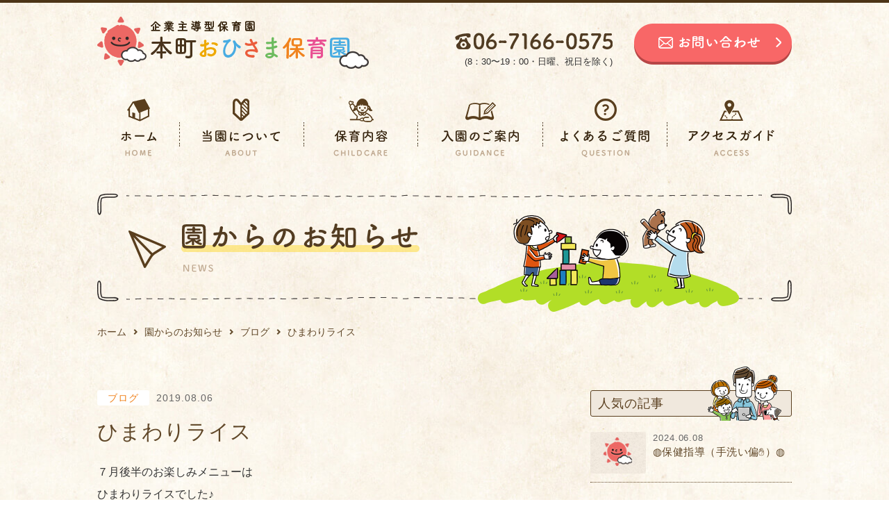

--- FILE ---
content_type: text/html; charset=UTF-8
request_url: https://ohisamah.jp/news/blog/432/
body_size: 48582
content:
<!doctype html>
<html>
<head>

<!-- tag_head_start -->

<!-- Google Tag Manager -->
<script>(function(w,d,s,l,i){w[l]=w[l]||[];w[l].push({'gtm.start':
new Date().getTime(),event:'gtm.js'});var f=d.getElementsByTagName(s)[0],
j=d.createElement(s),dl=l!='dataLayer'?'&l='+l:'';j.async=true;j.src=
'https://www.googletagmanager.com/gtm.js?id='+i+dl;f.parentNode.insertBefore(j,f);
})(window,document,'script','dataLayer','GTM-WTMKPDZ');</script>
<!-- End Google Tag Manager -->

<!-- /tag_head_start -->

<meta charset="UTF-8">
<meta http-equiv="content-language" content="ja">
<meta name="format-detection" content="telephone=no">


<!--[if lt IE 9]>
<script src="https://api.html5media.info/1.1.8/html5media.min.js"></script>
<![endif]-->
<link rel="icon" href="https://staging.ohisamah.jp/favicon.ico" type="image/x-icon">
<link rel="stylesheet" type="text/css" href="https://ohisamah.jp/css/import.css">
<link rel="canonical" href="https://ohisamah.jp/news/blog/432/">

	<style>img:is([sizes="auto" i], [sizes^="auto," i]) { contain-intrinsic-size: 3000px 1500px }</style>
	
		<!-- All in One SEO 4.9.3 - aioseo.com -->
		<title>ひまわりライス | 本町おひさま保育園</title>
	<meta name="description" content="７月後半のお楽しみメニューは ひまわりライスでした♪" />
	<meta name="robots" content="max-image-preview:large" />
	<meta name="author" content="ohisama@editor"/>
	<link rel="canonical" href="https://ohisamah.jp/news/blog/432/" />
	<meta name="generator" content="All in One SEO (AIOSEO) 4.9.3" />
		<meta property="og:locale" content="ja_JP" />
		<meta property="og:site_name" content="本町おひさま保育園 |" />
		<meta property="og:type" content="article" />
		<meta property="og:title" content="ひまわりライス | 本町おひさま保育園" />
		<meta property="og:description" content="７月後半のお楽しみメニューは ひまわりライスでした♪" />
		<meta property="og:url" content="https://ohisamah.jp/news/blog/432/" />
		<meta property="article:published_time" content="2019-08-06T06:58:42+00:00" />
		<meta property="article:modified_time" content="2019-08-06T06:58:43+00:00" />
		<meta name="twitter:card" content="summary_large_image" />
		<meta name="twitter:title" content="ひまわりライス | 本町おひさま保育園" />
		<meta name="twitter:description" content="７月後半のお楽しみメニューは ひまわりライスでした♪" />
		<script type="application/ld+json" class="aioseo-schema">
			{"@context":"https:\/\/schema.org","@graph":[{"@type":"Article","@id":"https:\/\/ohisamah.jp\/news\/blog\/432\/#article","name":"\u3072\u307e\u308f\u308a\u30e9\u30a4\u30b9 | \u672c\u753a\u304a\u3072\u3055\u307e\u4fdd\u80b2\u5712","headline":"\u3072\u307e\u308f\u308a\u30e9\u30a4\u30b9","author":{"@id":"https:\/\/ohisamah.jp\/author\/ohisamaeditor\/#author"},"publisher":{"@id":"https:\/\/ohisamah.jp\/#organization"},"image":{"@type":"ImageObject","url":"https:\/\/ohisamah.jp\/contents\/wp-content\/uploads\/2019\/08\/IMG_9522.jpeg","width":2048,"height":1536},"datePublished":"2019-08-06T15:58:42+09:00","dateModified":"2019-08-06T15:58:43+09:00","inLanguage":"ja","mainEntityOfPage":{"@id":"https:\/\/ohisamah.jp\/news\/blog\/432\/#webpage"},"isPartOf":{"@id":"https:\/\/ohisamah.jp\/news\/blog\/432\/#webpage"},"articleSection":"\u30d6\u30ed\u30b0"},{"@type":"BreadcrumbList","@id":"https:\/\/ohisamah.jp\/news\/blog\/432\/#breadcrumblist","itemListElement":[{"@type":"ListItem","@id":"https:\/\/ohisamah.jp#listItem","position":1,"name":"Home","item":"https:\/\/ohisamah.jp","nextItem":{"@type":"ListItem","@id":"https:\/\/ohisamah.jp\/news\/#listItem","name":"\u5712\u304b\u3089\u306e\u304a\u77e5\u3089\u305b"}},{"@type":"ListItem","@id":"https:\/\/ohisamah.jp\/news\/#listItem","position":2,"name":"\u5712\u304b\u3089\u306e\u304a\u77e5\u3089\u305b","item":"https:\/\/ohisamah.jp\/news\/","nextItem":{"@type":"ListItem","@id":"https:\/\/ohisamah.jp\/news\/blog\/#listItem","name":"\u30d6\u30ed\u30b0"},"previousItem":{"@type":"ListItem","@id":"https:\/\/ohisamah.jp#listItem","name":"Home"}},{"@type":"ListItem","@id":"https:\/\/ohisamah.jp\/news\/blog\/#listItem","position":3,"name":"\u30d6\u30ed\u30b0","item":"https:\/\/ohisamah.jp\/news\/blog\/","nextItem":{"@type":"ListItem","@id":"https:\/\/ohisamah.jp\/news\/blog\/432\/#listItem","name":"\u3072\u307e\u308f\u308a\u30e9\u30a4\u30b9"},"previousItem":{"@type":"ListItem","@id":"https:\/\/ohisamah.jp\/news\/#listItem","name":"\u5712\u304b\u3089\u306e\u304a\u77e5\u3089\u305b"}},{"@type":"ListItem","@id":"https:\/\/ohisamah.jp\/news\/blog\/432\/#listItem","position":4,"name":"\u3072\u307e\u308f\u308a\u30e9\u30a4\u30b9","previousItem":{"@type":"ListItem","@id":"https:\/\/ohisamah.jp\/news\/blog\/#listItem","name":"\u30d6\u30ed\u30b0"}}]},{"@type":"Organization","@id":"https:\/\/ohisamah.jp\/#organization","name":"\u672c\u753a\u304a\u3072\u3055\u307e\u4fdd\u80b2\u5712","url":"https:\/\/ohisamah.jp\/"},{"@type":"Person","@id":"https:\/\/ohisamah.jp\/author\/ohisamaeditor\/#author","url":"https:\/\/ohisamah.jp\/author\/ohisamaeditor\/","name":"ohisama@editor"},{"@type":"WebPage","@id":"https:\/\/ohisamah.jp\/news\/blog\/432\/#webpage","url":"https:\/\/ohisamah.jp\/news\/blog\/432\/","name":"\u3072\u307e\u308f\u308a\u30e9\u30a4\u30b9 | \u672c\u753a\u304a\u3072\u3055\u307e\u4fdd\u80b2\u5712","description":"\uff17\u6708\u5f8c\u534a\u306e\u304a\u697d\u3057\u307f\u30e1\u30cb\u30e5\u30fc\u306f \u3072\u307e\u308f\u308a\u30e9\u30a4\u30b9\u3067\u3057\u305f\u266a","inLanguage":"ja","isPartOf":{"@id":"https:\/\/ohisamah.jp\/#website"},"breadcrumb":{"@id":"https:\/\/ohisamah.jp\/news\/blog\/432\/#breadcrumblist"},"author":{"@id":"https:\/\/ohisamah.jp\/author\/ohisamaeditor\/#author"},"creator":{"@id":"https:\/\/ohisamah.jp\/author\/ohisamaeditor\/#author"},"image":{"@type":"ImageObject","url":"https:\/\/ohisamah.jp\/contents\/wp-content\/uploads\/2019\/08\/IMG_9522.jpeg","@id":"https:\/\/ohisamah.jp\/news\/blog\/432\/#mainImage","width":2048,"height":1536},"primaryImageOfPage":{"@id":"https:\/\/ohisamah.jp\/news\/blog\/432\/#mainImage"},"datePublished":"2019-08-06T15:58:42+09:00","dateModified":"2019-08-06T15:58:43+09:00"},{"@type":"WebSite","@id":"https:\/\/ohisamah.jp\/#website","url":"https:\/\/ohisamah.jp\/","name":"\u672c\u753a\u304a\u3072\u3055\u307e\u4fdd\u80b2\u5712","inLanguage":"ja","publisher":{"@id":"https:\/\/ohisamah.jp\/#organization"}}]}
		</script>
		<!-- All in One SEO -->

<script type="text/javascript" id="wpp-js" src="https://ohisamah.jp/contents/wp-content/plugins/wordpress-popular-posts/assets/js/wpp.min.js?ver=7.3.6" data-sampling="0" data-sampling-rate="100" data-api-url="https://ohisamah.jp/wp-json/wordpress-popular-posts" data-post-id="432" data-token="4ded7b24d2" data-lang="0" data-debug="0"></script>
<script type="text/javascript">
/* <![CDATA[ */
window._wpemojiSettings = {"baseUrl":"https:\/\/s.w.org\/images\/core\/emoji\/15.0.3\/72x72\/","ext":".png","svgUrl":"https:\/\/s.w.org\/images\/core\/emoji\/15.0.3\/svg\/","svgExt":".svg","source":{"concatemoji":"https:\/\/ohisamah.jp\/contents\/wp-includes\/js\/wp-emoji-release.min.js?ver=6.7.4"}};
/*! This file is auto-generated */
!function(i,n){var o,s,e;function c(e){try{var t={supportTests:e,timestamp:(new Date).valueOf()};sessionStorage.setItem(o,JSON.stringify(t))}catch(e){}}function p(e,t,n){e.clearRect(0,0,e.canvas.width,e.canvas.height),e.fillText(t,0,0);var t=new Uint32Array(e.getImageData(0,0,e.canvas.width,e.canvas.height).data),r=(e.clearRect(0,0,e.canvas.width,e.canvas.height),e.fillText(n,0,0),new Uint32Array(e.getImageData(0,0,e.canvas.width,e.canvas.height).data));return t.every(function(e,t){return e===r[t]})}function u(e,t,n){switch(t){case"flag":return n(e,"\ud83c\udff3\ufe0f\u200d\u26a7\ufe0f","\ud83c\udff3\ufe0f\u200b\u26a7\ufe0f")?!1:!n(e,"\ud83c\uddfa\ud83c\uddf3","\ud83c\uddfa\u200b\ud83c\uddf3")&&!n(e,"\ud83c\udff4\udb40\udc67\udb40\udc62\udb40\udc65\udb40\udc6e\udb40\udc67\udb40\udc7f","\ud83c\udff4\u200b\udb40\udc67\u200b\udb40\udc62\u200b\udb40\udc65\u200b\udb40\udc6e\u200b\udb40\udc67\u200b\udb40\udc7f");case"emoji":return!n(e,"\ud83d\udc26\u200d\u2b1b","\ud83d\udc26\u200b\u2b1b")}return!1}function f(e,t,n){var r="undefined"!=typeof WorkerGlobalScope&&self instanceof WorkerGlobalScope?new OffscreenCanvas(300,150):i.createElement("canvas"),a=r.getContext("2d",{willReadFrequently:!0}),o=(a.textBaseline="top",a.font="600 32px Arial",{});return e.forEach(function(e){o[e]=t(a,e,n)}),o}function t(e){var t=i.createElement("script");t.src=e,t.defer=!0,i.head.appendChild(t)}"undefined"!=typeof Promise&&(o="wpEmojiSettingsSupports",s=["flag","emoji"],n.supports={everything:!0,everythingExceptFlag:!0},e=new Promise(function(e){i.addEventListener("DOMContentLoaded",e,{once:!0})}),new Promise(function(t){var n=function(){try{var e=JSON.parse(sessionStorage.getItem(o));if("object"==typeof e&&"number"==typeof e.timestamp&&(new Date).valueOf()<e.timestamp+604800&&"object"==typeof e.supportTests)return e.supportTests}catch(e){}return null}();if(!n){if("undefined"!=typeof Worker&&"undefined"!=typeof OffscreenCanvas&&"undefined"!=typeof URL&&URL.createObjectURL&&"undefined"!=typeof Blob)try{var e="postMessage("+f.toString()+"("+[JSON.stringify(s),u.toString(),p.toString()].join(",")+"));",r=new Blob([e],{type:"text/javascript"}),a=new Worker(URL.createObjectURL(r),{name:"wpTestEmojiSupports"});return void(a.onmessage=function(e){c(n=e.data),a.terminate(),t(n)})}catch(e){}c(n=f(s,u,p))}t(n)}).then(function(e){for(var t in e)n.supports[t]=e[t],n.supports.everything=n.supports.everything&&n.supports[t],"flag"!==t&&(n.supports.everythingExceptFlag=n.supports.everythingExceptFlag&&n.supports[t]);n.supports.everythingExceptFlag=n.supports.everythingExceptFlag&&!n.supports.flag,n.DOMReady=!1,n.readyCallback=function(){n.DOMReady=!0}}).then(function(){return e}).then(function(){var e;n.supports.everything||(n.readyCallback(),(e=n.source||{}).concatemoji?t(e.concatemoji):e.wpemoji&&e.twemoji&&(t(e.twemoji),t(e.wpemoji)))}))}((window,document),window._wpemojiSettings);
/* ]]> */
</script>
<style id='wp-emoji-styles-inline-css' type='text/css'>

	img.wp-smiley, img.emoji {
		display: inline !important;
		border: none !important;
		box-shadow: none !important;
		height: 1em !important;
		width: 1em !important;
		margin: 0 0.07em !important;
		vertical-align: -0.1em !important;
		background: none !important;
		padding: 0 !important;
	}
</style>
<link rel='stylesheet' id='wp-block-library-css' href='https://ohisamah.jp/contents/wp-includes/css/dist/block-library/style.min.css?ver=6.7.4' type='text/css' media='all' />
<link rel='stylesheet' id='aioseo/css/src/vue/standalone/blocks/table-of-contents/global.scss-css' href='https://ohisamah.jp/contents/wp-content/plugins/all-in-one-seo-pack/dist/Lite/assets/css/table-of-contents/global.e90f6d47.css?ver=4.9.3' type='text/css' media='all' />
<style id='classic-theme-styles-inline-css' type='text/css'>
/*! This file is auto-generated */
.wp-block-button__link{color:#fff;background-color:#32373c;border-radius:9999px;box-shadow:none;text-decoration:none;padding:calc(.667em + 2px) calc(1.333em + 2px);font-size:1.125em}.wp-block-file__button{background:#32373c;color:#fff;text-decoration:none}
</style>
<style id='global-styles-inline-css' type='text/css'>
:root{--wp--preset--aspect-ratio--square: 1;--wp--preset--aspect-ratio--4-3: 4/3;--wp--preset--aspect-ratio--3-4: 3/4;--wp--preset--aspect-ratio--3-2: 3/2;--wp--preset--aspect-ratio--2-3: 2/3;--wp--preset--aspect-ratio--16-9: 16/9;--wp--preset--aspect-ratio--9-16: 9/16;--wp--preset--color--black: #000000;--wp--preset--color--cyan-bluish-gray: #abb8c3;--wp--preset--color--white: #ffffff;--wp--preset--color--pale-pink: #f78da7;--wp--preset--color--vivid-red: #cf2e2e;--wp--preset--color--luminous-vivid-orange: #ff6900;--wp--preset--color--luminous-vivid-amber: #fcb900;--wp--preset--color--light-green-cyan: #7bdcb5;--wp--preset--color--vivid-green-cyan: #00d084;--wp--preset--color--pale-cyan-blue: #8ed1fc;--wp--preset--color--vivid-cyan-blue: #0693e3;--wp--preset--color--vivid-purple: #9b51e0;--wp--preset--gradient--vivid-cyan-blue-to-vivid-purple: linear-gradient(135deg,rgba(6,147,227,1) 0%,rgb(155,81,224) 100%);--wp--preset--gradient--light-green-cyan-to-vivid-green-cyan: linear-gradient(135deg,rgb(122,220,180) 0%,rgb(0,208,130) 100%);--wp--preset--gradient--luminous-vivid-amber-to-luminous-vivid-orange: linear-gradient(135deg,rgba(252,185,0,1) 0%,rgba(255,105,0,1) 100%);--wp--preset--gradient--luminous-vivid-orange-to-vivid-red: linear-gradient(135deg,rgba(255,105,0,1) 0%,rgb(207,46,46) 100%);--wp--preset--gradient--very-light-gray-to-cyan-bluish-gray: linear-gradient(135deg,rgb(238,238,238) 0%,rgb(169,184,195) 100%);--wp--preset--gradient--cool-to-warm-spectrum: linear-gradient(135deg,rgb(74,234,220) 0%,rgb(151,120,209) 20%,rgb(207,42,186) 40%,rgb(238,44,130) 60%,rgb(251,105,98) 80%,rgb(254,248,76) 100%);--wp--preset--gradient--blush-light-purple: linear-gradient(135deg,rgb(255,206,236) 0%,rgb(152,150,240) 100%);--wp--preset--gradient--blush-bordeaux: linear-gradient(135deg,rgb(254,205,165) 0%,rgb(254,45,45) 50%,rgb(107,0,62) 100%);--wp--preset--gradient--luminous-dusk: linear-gradient(135deg,rgb(255,203,112) 0%,rgb(199,81,192) 50%,rgb(65,88,208) 100%);--wp--preset--gradient--pale-ocean: linear-gradient(135deg,rgb(255,245,203) 0%,rgb(182,227,212) 50%,rgb(51,167,181) 100%);--wp--preset--gradient--electric-grass: linear-gradient(135deg,rgb(202,248,128) 0%,rgb(113,206,126) 100%);--wp--preset--gradient--midnight: linear-gradient(135deg,rgb(2,3,129) 0%,rgb(40,116,252) 100%);--wp--preset--font-size--small: 13px;--wp--preset--font-size--medium: 20px;--wp--preset--font-size--large: 36px;--wp--preset--font-size--x-large: 42px;--wp--preset--spacing--20: 0.44rem;--wp--preset--spacing--30: 0.67rem;--wp--preset--spacing--40: 1rem;--wp--preset--spacing--50: 1.5rem;--wp--preset--spacing--60: 2.25rem;--wp--preset--spacing--70: 3.38rem;--wp--preset--spacing--80: 5.06rem;--wp--preset--shadow--natural: 6px 6px 9px rgba(0, 0, 0, 0.2);--wp--preset--shadow--deep: 12px 12px 50px rgba(0, 0, 0, 0.4);--wp--preset--shadow--sharp: 6px 6px 0px rgba(0, 0, 0, 0.2);--wp--preset--shadow--outlined: 6px 6px 0px -3px rgba(255, 255, 255, 1), 6px 6px rgba(0, 0, 0, 1);--wp--preset--shadow--crisp: 6px 6px 0px rgba(0, 0, 0, 1);}:where(.is-layout-flex){gap: 0.5em;}:where(.is-layout-grid){gap: 0.5em;}body .is-layout-flex{display: flex;}.is-layout-flex{flex-wrap: wrap;align-items: center;}.is-layout-flex > :is(*, div){margin: 0;}body .is-layout-grid{display: grid;}.is-layout-grid > :is(*, div){margin: 0;}:where(.wp-block-columns.is-layout-flex){gap: 2em;}:where(.wp-block-columns.is-layout-grid){gap: 2em;}:where(.wp-block-post-template.is-layout-flex){gap: 1.25em;}:where(.wp-block-post-template.is-layout-grid){gap: 1.25em;}.has-black-color{color: var(--wp--preset--color--black) !important;}.has-cyan-bluish-gray-color{color: var(--wp--preset--color--cyan-bluish-gray) !important;}.has-white-color{color: var(--wp--preset--color--white) !important;}.has-pale-pink-color{color: var(--wp--preset--color--pale-pink) !important;}.has-vivid-red-color{color: var(--wp--preset--color--vivid-red) !important;}.has-luminous-vivid-orange-color{color: var(--wp--preset--color--luminous-vivid-orange) !important;}.has-luminous-vivid-amber-color{color: var(--wp--preset--color--luminous-vivid-amber) !important;}.has-light-green-cyan-color{color: var(--wp--preset--color--light-green-cyan) !important;}.has-vivid-green-cyan-color{color: var(--wp--preset--color--vivid-green-cyan) !important;}.has-pale-cyan-blue-color{color: var(--wp--preset--color--pale-cyan-blue) !important;}.has-vivid-cyan-blue-color{color: var(--wp--preset--color--vivid-cyan-blue) !important;}.has-vivid-purple-color{color: var(--wp--preset--color--vivid-purple) !important;}.has-black-background-color{background-color: var(--wp--preset--color--black) !important;}.has-cyan-bluish-gray-background-color{background-color: var(--wp--preset--color--cyan-bluish-gray) !important;}.has-white-background-color{background-color: var(--wp--preset--color--white) !important;}.has-pale-pink-background-color{background-color: var(--wp--preset--color--pale-pink) !important;}.has-vivid-red-background-color{background-color: var(--wp--preset--color--vivid-red) !important;}.has-luminous-vivid-orange-background-color{background-color: var(--wp--preset--color--luminous-vivid-orange) !important;}.has-luminous-vivid-amber-background-color{background-color: var(--wp--preset--color--luminous-vivid-amber) !important;}.has-light-green-cyan-background-color{background-color: var(--wp--preset--color--light-green-cyan) !important;}.has-vivid-green-cyan-background-color{background-color: var(--wp--preset--color--vivid-green-cyan) !important;}.has-pale-cyan-blue-background-color{background-color: var(--wp--preset--color--pale-cyan-blue) !important;}.has-vivid-cyan-blue-background-color{background-color: var(--wp--preset--color--vivid-cyan-blue) !important;}.has-vivid-purple-background-color{background-color: var(--wp--preset--color--vivid-purple) !important;}.has-black-border-color{border-color: var(--wp--preset--color--black) !important;}.has-cyan-bluish-gray-border-color{border-color: var(--wp--preset--color--cyan-bluish-gray) !important;}.has-white-border-color{border-color: var(--wp--preset--color--white) !important;}.has-pale-pink-border-color{border-color: var(--wp--preset--color--pale-pink) !important;}.has-vivid-red-border-color{border-color: var(--wp--preset--color--vivid-red) !important;}.has-luminous-vivid-orange-border-color{border-color: var(--wp--preset--color--luminous-vivid-orange) !important;}.has-luminous-vivid-amber-border-color{border-color: var(--wp--preset--color--luminous-vivid-amber) !important;}.has-light-green-cyan-border-color{border-color: var(--wp--preset--color--light-green-cyan) !important;}.has-vivid-green-cyan-border-color{border-color: var(--wp--preset--color--vivid-green-cyan) !important;}.has-pale-cyan-blue-border-color{border-color: var(--wp--preset--color--pale-cyan-blue) !important;}.has-vivid-cyan-blue-border-color{border-color: var(--wp--preset--color--vivid-cyan-blue) !important;}.has-vivid-purple-border-color{border-color: var(--wp--preset--color--vivid-purple) !important;}.has-vivid-cyan-blue-to-vivid-purple-gradient-background{background: var(--wp--preset--gradient--vivid-cyan-blue-to-vivid-purple) !important;}.has-light-green-cyan-to-vivid-green-cyan-gradient-background{background: var(--wp--preset--gradient--light-green-cyan-to-vivid-green-cyan) !important;}.has-luminous-vivid-amber-to-luminous-vivid-orange-gradient-background{background: var(--wp--preset--gradient--luminous-vivid-amber-to-luminous-vivid-orange) !important;}.has-luminous-vivid-orange-to-vivid-red-gradient-background{background: var(--wp--preset--gradient--luminous-vivid-orange-to-vivid-red) !important;}.has-very-light-gray-to-cyan-bluish-gray-gradient-background{background: var(--wp--preset--gradient--very-light-gray-to-cyan-bluish-gray) !important;}.has-cool-to-warm-spectrum-gradient-background{background: var(--wp--preset--gradient--cool-to-warm-spectrum) !important;}.has-blush-light-purple-gradient-background{background: var(--wp--preset--gradient--blush-light-purple) !important;}.has-blush-bordeaux-gradient-background{background: var(--wp--preset--gradient--blush-bordeaux) !important;}.has-luminous-dusk-gradient-background{background: var(--wp--preset--gradient--luminous-dusk) !important;}.has-pale-ocean-gradient-background{background: var(--wp--preset--gradient--pale-ocean) !important;}.has-electric-grass-gradient-background{background: var(--wp--preset--gradient--electric-grass) !important;}.has-midnight-gradient-background{background: var(--wp--preset--gradient--midnight) !important;}.has-small-font-size{font-size: var(--wp--preset--font-size--small) !important;}.has-medium-font-size{font-size: var(--wp--preset--font-size--medium) !important;}.has-large-font-size{font-size: var(--wp--preset--font-size--large) !important;}.has-x-large-font-size{font-size: var(--wp--preset--font-size--x-large) !important;}
:where(.wp-block-post-template.is-layout-flex){gap: 1.25em;}:where(.wp-block-post-template.is-layout-grid){gap: 1.25em;}
:where(.wp-block-columns.is-layout-flex){gap: 2em;}:where(.wp-block-columns.is-layout-grid){gap: 2em;}
:root :where(.wp-block-pullquote){font-size: 1.5em;line-height: 1.6;}
</style>
<link rel='stylesheet' id='wordpress-popular-posts-css-css' href='https://ohisamah.jp/contents/wp-content/plugins/wordpress-popular-posts/assets/css/wpp.css?ver=7.3.6' type='text/css' media='all' />
<link rel='stylesheet' id='wp-members-css' href='https://ohisamah.jp/contents/wp-content/plugins/wp-members/assets/css/forms/generic-no-float.min.css?ver=3.5.5.1' type='text/css' media='all' />
<link rel='stylesheet' id='wp-pagenavi-css' href='https://ohisamah.jp/contents/wp-content/plugins/wp-pagenavi/pagenavi-css.css?ver=2.70' type='text/css' media='all' />
<link rel="https://api.w.org/" href="https://ohisamah.jp/wp-json/" /><link rel="alternate" title="JSON" type="application/json" href="https://ohisamah.jp/wp-json/wp/v2/posts/432" /><link rel="EditURI" type="application/rsd+xml" title="RSD" href="https://ohisamah.jp/contents/xmlrpc.php?rsd" />
<meta name="generator" content="WordPress 6.7.4" />
<link rel='shortlink' href='https://ohisamah.jp/?p=432' />
<link rel="alternate" title="oEmbed (JSON)" type="application/json+oembed" href="https://ohisamah.jp/wp-json/oembed/1.0/embed?url=https%3A%2F%2Fohisamah.jp%2Fnews%2Fblog%2F432%2F" />
<link rel="alternate" title="oEmbed (XML)" type="text/xml+oembed" href="https://ohisamah.jp/wp-json/oembed/1.0/embed?url=https%3A%2F%2Fohisamah.jp%2Fnews%2Fblog%2F432%2F&#038;format=xml" />
            <style id="wpp-loading-animation-styles">@-webkit-keyframes bgslide{from{background-position-x:0}to{background-position-x:-200%}}@keyframes bgslide{from{background-position-x:0}to{background-position-x:-200%}}.wpp-widget-block-placeholder,.wpp-shortcode-placeholder{margin:0 auto;width:60px;height:3px;background:#dd3737;background:linear-gradient(90deg,#dd3737 0%,#571313 10%,#dd3737 100%);background-size:200% auto;border-radius:3px;-webkit-animation:bgslide 1s infinite linear;animation:bgslide 1s infinite linear}</style>
            
<!-- tag_head_end -->

<!-- /tag_head_end -->

</head>

<body class="sub">

<!-- tag_body_start -->

<!-- Google Tag Manager (noscript) -->
<noscript><iframe src="https://www.googletagmanager.com/ns.html?id=GTM-WTMKPDZ"
height="0" width="0" style="display:none;visibility:hidden"></iframe></noscript>
<!-- End Google Tag Manager (noscript) -->

<!-- /tag_body_start -->

<div id="wrapper">

<div class="spnav sp">
	<div id="mobile-header">
		<a id="responsive-menu-button" href="#sidr-main"><img src="https://ohisamah.jp/images/common/sp/rt_hd_menu_sp.png" alt="MENU"></a>
	</div>
	<div class="sidrbox">
		<p class="cap"><span class="icn">\ </span>0～5歳 未就園児募集！<span class="icn"> /</span></p>
		<ul class="lnkbox">
			<li data-mh="sidrlnk"><a href="tel:06-7166-0575"><span class="pic"><img src="https://ohisamah.jp/images/common/sp/rt_lnk01_pic_sp.png" alt="電話をかける"></span><span class="ttl"><img class="ttl" src="https://ohisamah.jp/images/home/sp/rt_s05-1_ttl_sp.png" alt="電話をかける"></span></a></li>
			<li data-mh="sidrlnk"><a href="https://ohisamah.jp/contact/"><span class="pic"><img src="https://ohisamah.jp/images/common/sp/rt_lnk02_pic_sp.png" alt="電話をかける"></span><span class="ttl"><img class="ttl" src="https://ohisamah.jp/images/home/sp/rt_s05-2_ttl_sp.png" alt="お問い合わせ"></span></a></li>
		</ul>
		<ul class="main">
			<li><a href="https://ohisamah.jp/">ホーム</a></li>
			<li>
				<span class="btn pls">当園について</span>
				<ul class="sub">
					<li><a href="https://ohisamah.jp/about/idea/">当園の理念</a></li>
					<li><a href="https://ohisamah.jp/about/feature/">当園の特徴</a></li>
					<li><a href="https://ohisamah.jp/about/facility/">施設紹介</a></li>
					<li><a href="https://ohisamah.jp/about/teacher/">先生の紹介</a></li>
					<li><a href="https://ohisamah.jp/about/info/">保育時間・料金案内</a></li>
				</ul>
			</li>
			<li>
				<span class="btn pls">保育内容</span>
				<ul class="sub">
					<li><a href="https://ohisamah.jp/childcare/">保育内容</a></li>
					<li><a href="https://ohisamah.jp/childcare/daily/">一日の流れ</a></li>
					<li><a href="https://ohisamah.jp/childcare/schedule/">年間行事</a></li>
				</ul>
			</li>
			<li>
				<span class="btn pls">入園のご案内</span>
				<ul class="sub">
					<li><a href="https://ohisamah.jp/guidance/flow/">入園までの流れ</a></li>
					<li><a href="https://ohisamah.jp/guidance/voice/">保護者様からの声</a></li>
					<li><a href="https://ohisamah.jp/guidance/faq/">よくあるご質問</a></li>
				</ul>
			</li>
			<li><a href="https://ohisamah.jp/access/">アクセスガイド</a></li>
			<li><a href="https://ohisamah.jp/recruit/">採用情報</a></li>
			<li><a href="https://ohisamah.jp/privacy/">個人情報保護方針</a></li>
			<li><a href="https://ohisamah.jp/news/">園からのお知らせ</a></li>
			<li><a href="https://ohisamah.jp/album/">フォトアルバム</a></li>
		</ul>
	</div>
</div>

<header>
	<div class="inner">
		<div class="blc-t clearfix">
			<div class="logobox">
								<div class="logo"><a href="https://ohisamah.jp/"><img src="https://ohisamah.jp/images/common/hd_logo_sub.png" srcset="https://ohisamah.jp/images/common/hd_logo_sub.png 1x, https://ohisamah.jp/images/common/rt_hd_logo_sub.png 2x" alt="本町おひさま保育園"></a></div>
							</div>
			
						
			<div class="infobox pc">
				<div class="inn">
					<div class="fl">
						<p class="tel"><img src="https://ohisamah.jp/images/common/hd_tel.png" srcset="https://ohisamah.jp/images/common/hd_tel.png 1x, https://ohisamah.jp/images/common/rt_hd_tel.png 2x" alt="06-7166-0575"></p>
						<p class="time">(8：30〜19：00・<span class="ib">日曜、祝日を除く)</span></p>
					</div>
					
					<p class="btn"><a href="https://ohisamah.jp/contact/">
												<img src="https://ohisamah.jp/images/common/hd_btn_sub.png" srcset="https://ohisamah.jp/images/common/hd_btn_sub.png 1x, https://ohisamah.jp/images/common/rt_hd_btn_sub.png 2x" alt="お問い合わせ">
											</a></p>
				</div>
			</div>
		</div>
		<nav>
			<ul class="main">
				<li class="top"><a href="https://ohisamah.jp/"><img src="https://ohisamah.jp/images/common/nav01_on.png" srcset="https://ohisamah.jp/images/common/nav01_on.png 1x, https://ohisamah.jp/images/common/rt_nav01_on.png 2x" alt="ホーム"></a></li>
				<li class="about">
					<span class="btn"><img src="https://ohisamah.jp/images/common/nav02_on.png" srcset="https://ohisamah.jp/images/common/nav02_on.png 1x, https://ohisamah.jp/images/common/rt_nav02_on.png 2x" alt="当園について"></span>
					<div class="sub">
						<ul>
							<li><a href="https://ohisamah.jp/about/idea/">当園の理念</a></li>
							<li><a href="https://ohisamah.jp/about/feature/">当園の特徴</a></li>
							<li><a href="https://ohisamah.jp/about/facility/">施設紹介</a></li>
							<li><a href="https://ohisamah.jp/about/teacher/">先生の紹介</a></li>
							<li><a href="https://ohisamah.jp/about/info/">保育時間・料金案内</a></li>
						</ul>
					</div>
				</li>
				<li class="childcare">
					<span class="btn"><img src="https://ohisamah.jp/images/common/nav03_on.png" srcset="https://ohisamah.jp/images/common/nav03_on.png 1x, https://ohisamah.jp/images/common/rt_nav03_on.png 2x" alt="保育内容"></span>
					<div class="sub">
						<ul>
							<li><a href="https://ohisamah.jp/childcare/">保育内容</a></li>
							<li><a href="https://ohisamah.jp/childcare/daily/">一日の流れ</a></li>
							<li><a href="https://ohisamah.jp/childcare/schedule/">年間行事</a></li>
						</ul>
					</div>
				</li>
				<li class="guidance">
					<span class="btn"><img src="https://ohisamah.jp/images/common/nav04_on.png" srcset="https://ohisamah.jp/images/common/nav04_on.png 1x, https://ohisamah.jp/images/common/rt_nav04_on.png 2x" alt="入園のご案内"></span>
					<div class="sub">
						<ul>
							<li><a href="https://ohisamah.jp/guidance/flow/">入園までの流れ</a></li>
							<li><a href="https://ohisamah.jp/guidance/voice/">保護者様からの声</a></li>
							<li><a href="https://ohisamah.jp/guidance/faq/">よくあるご質問</a></li>
						</ul>
					</div>
				</li>
				<li class="faq"><a href="https://ohisamah.jp/guidance/faq/"><img src="https://ohisamah.jp/images/common/nav05_on.png" srcset="https://ohisamah.jp/images/common/nav05_on.png 1x, https://ohisamah.jp/images/common/rt_nav05_on.png 2x" alt="よくあるご質問"></a></li>
				<li class="access"><a href="https://ohisamah.jp/access/"><img src="https://ohisamah.jp/images/common/nav06_on.png" srcset="https://ohisamah.jp/images/common/nav06_on.png 1x, https://ohisamah.jp/images/common/rt_nav06_on.png 2x" alt="アクセスガイド"></a></li>
			</ul>
		</nav>
	</div>
</header>

<div id="news" class="single">

<div class="ptbox">
	<div class="inner frm01">
		<h1 class="page-title"><img class="pc" src="https://ohisamah.jp/images/news/page-title_img.png" srcset="https://ohisamah.jp/images/news/page-title_img.png 1x, https://ohisamah.jp/images/news/rt_page-title_img.png 2x" alt=""><img src="https://ohisamah.jp/images/news/page-title.png" srcset="https://ohisamah.jp/images/news/page-title.png 1x, https://ohisamah.jp/images/news/rt_page-title.png 2x" alt=""></h1>
		<p class="ptimg"><img src="https://ohisamah.jp/images/news/ptimg.png" srcset="https://ohisamah.jp/images/news/ptimg.png 1x, https://ohisamah.jp/images/news/rt_ptimg.png 2x" alt=""></p>
	</div>
</div>

<div id="content">
	<div class="breadcrumbs">
		<div class="inner"><a title="HOME" href="https://ohisamah.jp/">ホーム</a><span property="itemListElement" typeof="ListItem"><a property="item" typeof="WebPage" title="Go to the 園からのお知らせ category archives." href="https://ohisamah.jp/news/" class="taxonomy category"><span property="name">園からのお知らせ</span></a><meta property="position" content="2"></span><span property="itemListElement" typeof="ListItem"><a property="item" typeof="WebPage" title="Go to the ブログ category archives." href="https://ohisamah.jp/news/blog/" class="taxonomy category"><span property="name">ブログ</span></a><meta property="position" content="3"></span><span class="post post-post current-item">ひまわりライス</span></div>
	</div>
	<div class="inner clearfix">
				<div class="atcbox">
						<article class="clearfix">
								<p class="catbox">
										<a class="cat blog" href="https://ohisamah.jp/news/blog/">ブログ</a>
									</p>
								<p class="date">2019.08.06</p>
				
				<h3 class="ttl03 b">ひまわりライス</h3>
				<div class="box clearfix">
					<div class="boxcnt clearfix"><p>７月後半のお楽しみメニューは</p>
<p>ひまわりライスでした♪</p>
<p><img fetchpriority="high" decoding="async" class="alignleft size-medium wp-image-433" src="https://ohisamah.jp/contents/wp-content/uploads/2019/08/IMG_9522-300x225.jpeg" alt="" width="300" height="225" srcset="https://ohisamah.jp/contents/wp-content/uploads/2019/08/IMG_9522-300x225.jpeg 300w, https://ohisamah.jp/contents/wp-content/uploads/2019/08/IMG_9522-768x576.jpeg 768w, https://ohisamah.jp/contents/wp-content/uploads/2019/08/IMG_9522-1024x768.jpeg 1024w, https://ohisamah.jp/contents/wp-content/uploads/2019/08/IMG_9522.jpeg 2048w" sizes="(max-width: 300px) 100vw, 300px" /></p>
<p>&nbsp;</p>
<p>&nbsp;</p>
<p>&nbsp;</p>
<p>&nbsp;</p>
<p>&nbsp;</p>
<p>&nbsp;</p>
<p>&nbsp;</p>
<p>&nbsp;</p>
<p>豚ひき肉と炒り卵で花の部分を、</p>
<p>きぬさやを葉に見立てました。</p>
<p>&nbsp;</p>
<p>梅雨が明け、夏も本番となります。</p>
<p>しっかりとした食事と十分な睡眠をとり、</p>
<p>暑さに負けない身体と心を作りましょう！</p>
</div>
				</div>
			</article>
						<div class="morebox">
				<p class="cap hmg">当園についてもっと詳しく知りたい方へ</p>
				<p class="btn hmg"><a href="https://ohisamah.jp/contact/">お問い合わせ<span class="pc">・ご相談</span>はこちらから</a></p>
			</div>
		</div>
		<aside>
			<div class="wdgbox wpp-2 popular-posts">
				<h2 class="widgettitle">人気の記事</h2>
				<!-- cached -->
				<!-- WordPress Popular Posts -->

				<ul class="wpp-list">
<li class="clearfix"><span class="thumb"><a href="https://ohisamah.jp/news/blog/2334/" target="_self"><img src="https://ohisamah.jp/contents/wp-content/uploads/2024/12/no_thumb.jpg" width="80" height="60" alt="" class="wpp-thumbnail wpp_featured wpp_def_no_src" decoding="async" loading="lazy"></a></span><span class="txt"><span class="date">2024.06.08</span><span class="title"><a href="https://ohisamah.jp/news/blog/2334/" class="wpp-post-title" target="_self">◍保健指導（手洗い偏✋）◍</a></span></span></li>
<li class="clearfix"><span class="thumb"><a href="https://ohisamah.jp/news/blog/2394/" target="_self"><img src="https://ohisamah.jp/contents/wp-content/uploads/2024/12/no_thumb.jpg" width="80" height="60" alt="" class="wpp-thumbnail wpp_featured wpp_def_no_src" decoding="async" loading="lazy"></a></span><span class="txt"><span class="date">2024.06.25</span><span class="title"><a href="https://ohisamah.jp/news/blog/2394/" class="wpp-post-title" target="_self">◍保健指導（内科診断 ❤偏）◍</a></span></span></li>
<li class="clearfix"><span class="thumb"><a href="https://ohisamah.jp/news/blog/2804/" target="_self"><img src="https://ohisamah.jp/contents/wp-content/uploads/2024/12/no_thumb.jpg" width="80" height="60" alt="" class="wpp-thumbnail wpp_featured wpp_def_no_src" decoding="async" loading="lazy"></a></span><span class="txt"><span class="date">2025.06.12</span><span class="title"><a href="https://ohisamah.jp/news/blog/2804/" class="wpp-post-title" target="_self">★★★ 不審者避難訓練 ★★★</a></span></span></li>
<li class="clearfix"><span class="thumb"><a href="https://ohisamah.jp/news/blog/2987/" target="_self"><img src="https://ohisamah.jp/contents/wp-content/uploads/2024/12/no_thumb.jpg" width="80" height="60" alt="" class="wpp-thumbnail wpp_featured wpp_def_no_src" decoding="async" loading="lazy"></a></span><span class="txt"><span class="date">2025.12.23</span><span class="title"><a href="https://ohisamah.jp/news/blog/2987/" class="wpp-post-title" target="_self">🎄 クリスマス会 🎅</a></span></span></li>

</ul>			</div>
		
			<div class="wdgbox categories-3 widget_categories"><h2 class="widgettitle">カテゴリー</h2>

			<ul>
					<li class="cat-item cat-item-3"><a href="https://ohisamah.jp/news/announce/">お知らせ</a>
</li>
	<li class="cat-item cat-item-2"><a href="https://ohisamah.jp/news/blog/">ブログ</a>
</li>
	<li class="cat-item cat-item-4"><a href="https://ohisamah.jp/news/">園からのお知らせ</a>
</li>
			</ul>

			</div>
			<div class="wdgbox text-2 widget_text">
				<div class="textwidget">
                    <p class="cap">園長からメッセージ</p>
					<div class="whtbox">
					<p class="pic01"><img src="https://ohisamah.jp/images/news/aside03_pic01.png" srcset="https://ohisamah.jp/images/news/aside03_pic01.png 1x, https://ohisamah.jp/images/news/rt_aside03_pic01.png 2x" alt="" /></p>
					<div class="grd">
                        <p class="pic02"><img src="https://ohisamah.jp/images/news/aside03_pic02.png" srcset="https://ohisamah.jp/images/news/aside03_pic02.png 1x, https://ohisamah.jp/images/news/rt_aside03_pic02.png 2x" alt="" /></p>
                        <p class="ttl ttl05"><span class="role">園長</span><span class="main">加地 満理奈</span></p>
                        <p class="exp">当園の保育室はワンルームの作りになっており、異年齢の関わりがたくさんある、アットホームな空間です。
                            子どもたちが「保育園大好き！」「先生大好き！」「ここが私 ( ぼく ) の居場所なんだ！」と感じ、毎日が楽しく、発見や学びに溢れている園を目指していきます。
                            また、保護者の皆様にも安心して笑顔で「ただいま！」とお迎えに来ていただけるようサポートさせていただきます。企業主導型ならではの暖かい保育を、ぜひ一度、ご見学にいらしてください。園内に入ったとたん、子どもたちの瞳が輝きだすことをお約束します。</p>

					</div>
					</div>
				</div>
			</div>
			
			<div class="wdgbox archives-2 widget_archive">
				<h2 class="widgettitle">月別アーカイブ</h2>
				<ul>
						<li><a href='https://ohisamah.jp/date/2026/01/'>2026年1月</a></li>
	<li><a href='https://ohisamah.jp/date/2025/12/'>2025年12月</a></li>
	<li><a href='https://ohisamah.jp/date/2025/11/'>2025年11月</a></li>
	<li><a href='https://ohisamah.jp/date/2025/10/'>2025年10月</a></li>
	<li><a href='https://ohisamah.jp/date/2025/09/'>2025年9月</a></li>
	<li><a href='https://ohisamah.jp/date/2025/08/'>2025年8月</a></li>
	<li><a href='https://ohisamah.jp/date/2025/06/'>2025年6月</a></li>
	<li><a href='https://ohisamah.jp/date/2025/04/'>2025年4月</a></li>
	<li><a href='https://ohisamah.jp/date/2025/03/'>2025年3月</a></li>
	<li><a href='https://ohisamah.jp/date/2025/02/'>2025年2月</a></li>
	<li><a href='https://ohisamah.jp/date/2025/01/'>2025年1月</a></li>
	<li><a href='https://ohisamah.jp/date/2024/12/'>2024年12月</a></li>
	<li><a href='https://ohisamah.jp/date/2024/11/'>2024年11月</a></li>
	<li><a href='https://ohisamah.jp/date/2024/10/'>2024年10月</a></li>
	<li><a href='https://ohisamah.jp/date/2024/09/'>2024年9月</a></li>
	<li><a href='https://ohisamah.jp/date/2024/08/'>2024年8月</a></li>
	<li><a href='https://ohisamah.jp/date/2024/07/'>2024年7月</a></li>
	<li><a href='https://ohisamah.jp/date/2024/06/'>2024年6月</a></li>
	<li><a href='https://ohisamah.jp/date/2024/05/'>2024年5月</a></li>
	<li><a href='https://ohisamah.jp/date/2024/04/'>2024年4月</a></li>
	<li><a href='https://ohisamah.jp/date/2024/03/'>2024年3月</a></li>
	<li><a href='https://ohisamah.jp/date/2024/02/'>2024年2月</a></li>
	<li><a href='https://ohisamah.jp/date/2024/01/'>2024年1月</a></li>
	<li><a href='https://ohisamah.jp/date/2023/11/'>2023年11月</a></li>
	<li><a href='https://ohisamah.jp/date/2023/10/'>2023年10月</a></li>
	<li><a href='https://ohisamah.jp/date/2023/09/'>2023年9月</a></li>
	<li><a href='https://ohisamah.jp/date/2023/08/'>2023年8月</a></li>
	<li><a href='https://ohisamah.jp/date/2023/06/'>2023年6月</a></li>
	<li><a href='https://ohisamah.jp/date/2023/05/'>2023年5月</a></li>
	<li><a href='https://ohisamah.jp/date/2023/04/'>2023年4月</a></li>
	<li><a href='https://ohisamah.jp/date/2023/03/'>2023年3月</a></li>
	<li><a href='https://ohisamah.jp/date/2023/02/'>2023年2月</a></li>
	<li><a href='https://ohisamah.jp/date/2022/12/'>2022年12月</a></li>
	<li><a href='https://ohisamah.jp/date/2022/10/'>2022年10月</a></li>
	<li><a href='https://ohisamah.jp/date/2022/01/'>2022年1月</a></li>
	<li><a href='https://ohisamah.jp/date/2021/11/'>2021年11月</a></li>
	<li><a href='https://ohisamah.jp/date/2021/10/'>2021年10月</a></li>
	<li><a href='https://ohisamah.jp/date/2021/08/'>2021年8月</a></li>
	<li><a href='https://ohisamah.jp/date/2021/07/'>2021年7月</a></li>
	<li><a href='https://ohisamah.jp/date/2021/06/'>2021年6月</a></li>
	<li><a href='https://ohisamah.jp/date/2021/04/'>2021年4月</a></li>
	<li><a href='https://ohisamah.jp/date/2021/03/'>2021年3月</a></li>
	<li><a href='https://ohisamah.jp/date/2021/01/'>2021年1月</a></li>
	<li><a href='https://ohisamah.jp/date/2020/12/'>2020年12月</a></li>
	<li><a href='https://ohisamah.jp/date/2020/11/'>2020年11月</a></li>
	<li><a href='https://ohisamah.jp/date/2020/10/'>2020年10月</a></li>
	<li><a href='https://ohisamah.jp/date/2020/09/'>2020年9月</a></li>
	<li><a href='https://ohisamah.jp/date/2020/08/'>2020年8月</a></li>
	<li><a href='https://ohisamah.jp/date/2020/07/'>2020年7月</a></li>
	<li><a href='https://ohisamah.jp/date/2020/06/'>2020年6月</a></li>
	<li><a href='https://ohisamah.jp/date/2020/05/'>2020年5月</a></li>
	<li><a href='https://ohisamah.jp/date/2020/04/'>2020年4月</a></li>
	<li><a href='https://ohisamah.jp/date/2020/03/'>2020年3月</a></li>
	<li><a href='https://ohisamah.jp/date/2020/02/'>2020年2月</a></li>
	<li><a href='https://ohisamah.jp/date/2020/01/'>2020年1月</a></li>
	<li><a href='https://ohisamah.jp/date/2019/12/'>2019年12月</a></li>
	<li><a href='https://ohisamah.jp/date/2019/11/'>2019年11月</a></li>
	<li><a href='https://ohisamah.jp/date/2019/10/'>2019年10月</a></li>
	<li><a href='https://ohisamah.jp/date/2019/09/'>2019年9月</a></li>
	<li><a href='https://ohisamah.jp/date/2019/08/'>2019年8月</a></li>
	<li><a href='https://ohisamah.jp/date/2019/07/'>2019年7月</a></li>
	<li><a href='https://ohisamah.jp/date/2019/06/'>2019年6月</a></li>
	<li><a href='https://ohisamah.jp/date/2019/05/'>2019年5月</a></li>
	<li><a href='https://ohisamah.jp/date/2019/04/'>2019年4月</a></li>
	<li><a href='https://ohisamah.jp/date/2019/02/'>2019年2月</a></li>
	<li><a href='https://ohisamah.jp/date/2019/01/'>2019年1月</a></li>
				</ul>
			</div>
		</aside>
			</div>
</div><!-- #content -->

</div><!-- #news -->


<footer>
	<div class="blc-t">
		<div class="inner clearfix">
			<div class="fl">
				<p class="logo"><a href="https://ohisamah.jp/"><img src="https://ohisamah.jp/images/common/ft_logo.png" srcset="https://ohisamah.jp/images/common/ft_logo.png 1x, https://ohisamah.jp/images/common/rt_ft_logo.png 2x" alt="本町おひさま保育園"></a></p>
				<address>〒550-0004 大阪府大阪市西区靱本町１丁目６−３</address>
				<p class="exp sp">TEL : 06-7166-0575　FAX : 06-7166-0585</p>
				<p class="btn btn01 b sp"><a href="https://www.google.com/maps?ll=34.685898,135.497469&z=17&t=m&hl=ja&gl=JP&mapclient=embed&cid=8524756369377104644" target="_blank">Google Map</a></p>
			</div>
			<div class="fr pc clearfix">
				<div class="cnt">
					<p class="exp"><img src="https://ohisamah.jp/images/common/ft_blc-t_exp.png" srcset="https://ohisamah.jp/images/common/ft_blc-t_exp.png 1x, https://ohisamah.jp/images/common/rt_ft_blc-t_exp.png 2x" alt="お電話はこちらから"></p>
					<p class="tel"><img src="https://ohisamah.jp/images/common/ft_blc-t_tel.png" srcset="https://ohisamah.jp/images/common/ft_blc-t_tel.png 1x, https://ohisamah.jp/images/common/rt_ft_blc-t_tel.png 2x" alt="06-7166-0575"></p>
					<p class="time">(8：30〜19：00・日曜、祝日を除く)</p>
				</div>
				<p class="btn"><a href="https://ohisamah.jp/contact/"><img src="https://ohisamah.jp/images/common/ft_blc-t_btn.png" srcset="https://ohisamah.jp/images/common/ft_blc-t_btn.png 1x, https://ohisamah.jp/images/common/rt_ft_blc-t_btn.png 2x" alt="お問い合わせ"></a></p>
			</div>
			<p id="page-top">
				<a href="#wrapper">
					<img class="rp-not" src="https://ohisamah.jp/images/common/pagetop.png" srcset="https://ohisamah.jp/images/common/pagetop.png 1x, https://ohisamah.jp/images/common/rt_pagetop.png 2x" alt="トップへ戻る">
					<img class="rp" src="https://ohisamah.jp/images/common/sp/rt_pagetop_sp.png" alt="トップへ戻る">
				</a>
			</p>
		</div><!-- .inner -->
	</div><!-- .blc-t -->
	<div class="blc-b pc">
		<div class="inner">
			<div class="sitemap">
				<div class="set">
					<p class="title"><img src="https://ohisamah.jp/images/common/ft_blc-b_ttl01.png" srcset="https://ohisamah.jp/images/common/ft_blc-b_ttl01.png 1x, https://ohisamah.jp/images/common/rt_ft_blc-b_ttl01.png 2x" alt="当園について"></p>
					<ul>
						<li><a href="https://ohisamah.jp/about/idea/">当園の理念</a></li>
						<li><a href="https://ohisamah.jp/about/feature/">当園の特徴</a></li>
						<li><a href="https://ohisamah.jp/about/facility/">施設紹介</a></li>
						<li><a href="https://ohisamah.jp/about/teacher/">先生の紹介</a></li>
						<li><a href="https://ohisamah.jp/about/info/">保育時間・料金案内</a></li>
					</ul>
				</div>
				<div class="set">
					<p class="title"><img src="https://ohisamah.jp/images/common/ft_blc-b_ttl02.png" srcset="https://ohisamah.jp/images/common/ft_blc-b_ttl02.png 1x, https://ohisamah.jp/images/common/rt_ft_blc-b_ttl02.png 2x" alt="保育内容"></p>
					<ul>
						<li><a href="https://ohisamah.jp/childcare/">保育内容</a></li>
						<li><a href="https://ohisamah.jp/childcare/daily/">一日の流れ</a></li>
						<li><a href="https://ohisamah.jp/childcare/schedule/">年間行事</a></li>
					</ul>
				</div>
				<div class="set">
					<p class="title"><img src="https://ohisamah.jp/images/common/ft_blc-b_ttl03.png" srcset="https://ohisamah.jp/images/common/ft_blc-b_ttl03.png 1x, https://ohisamah.jp/images/common/rt_ft_blc-b_ttl03.png 2x" alt="入園のご案内"></p>
					<ul>
						<li><a href="https://ohisamah.jp/guidance/flow/">入園までの流れ</a></li>
						<li><a href="https://ohisamah.jp/guidance/voice/">保護者様からの声</a></li>
						<li><a href="https://ohisamah.jp/guidance/faq/">よくあるご質問</a></li>
					</ul>
				</div>
				<div class="set">
					<p class="title"><img src="https://ohisamah.jp/images/common/ft_blc-b_ttl04.png" srcset="https://ohisamah.jp/images/common/ft_blc-b_ttl04.png 1x, https://ohisamah.jp/images/common/rt_ft_blc-b_ttl04.png 2x" alt="その他"></p>
					<ul>
						<li><a href="https://ohisamah.jp/access/">アクセスガイド</a></li>
						<li><a href="https://ohisamah.jp/recruit/">採用情報</a></li>
						<li><a href="https://ohisamah.jp/privacy/">個人情報保護方針</a></li>
						<li><a href="https://ohisamah.jp/news/">園からのお知らせ</a></li>
						<li><a href="https://ohisamah.jp/album/">フォトアルバム</a></li>
					</ul>
				</div>
			</div><!-- .sitemap -->
		</div><!-- .inner -->
	</div><!-- .blc-b -->
	<div class="copyright">
		<div class="inner">
			<p>Copyright <span class="lrg">&copy;</span> UNIQUEST INC. All rights reserved.</p>
		</div><!-- .inner -->
	</div><!-- .copyright -->
</footer>

</div><!-- #wrapper -->

<script src="https://ajax.googleapis.com/ajax/libs/jquery/1.8.3/jquery.min.js"></script>
<script src="https://ohisamah.jp/js/jquery.matchHeight.min.js"></script>
<script src="https://ohisamah.jp/js/jquery.biggerlink.min.js"></script>

<script>
$(function() {
	$('nav .main>li').hover(function() {
		if($(this).children('.sub').length) { $(this).children('.sub').stop(false, true).fadeIn(); }
	}, function() {
		if($(this).children('.sub').length) { $(this).children('.sub').stop(false, true).fadeOut(); }
	});
	if($('#flow01 ol li').length)      $('#flow01 ol li').matchHeight({byRow: false});
	if($('#flow01 ol li .pic').length) $('#flow01 ol li .pic').matchHeight({byRow: false});
});
</script>

<script src="https://ohisamah.jp/js/common.js"></script>

<link rel="stylesheet" href="https://cdn.jsdelivr.net/bxslider/4.2.12/jquery.bxslider.css">
<script src="https://cdn.jsdelivr.net/bxslider/4.2.12/jquery.bxslider.min.js"></script>

<script>
$(document).ready(function(){
	$('.bxslider').fadeIn(700,('easeOutQuart')).bxSlider({
		auto: true,
		autoControls: false,
		controls: true,
		pager: false,
		speed: 1000,
		autoHover: true,
		pause:	4000,
		easing: 'swing',
		minSlides: 1,
		maxSlides: 3,
		moveSlides: 1,
		slideWidth: 1190
	});
	$('.bxslider2').fadeIn(700,('easeOutQuart')).bxSlider({
		auto: true,
		autoControls: false,
		controls: true,
		pager: false,
		speed: 500,
		autoHover: true,
		pause:	3000,
		easing: 'swing',
				minSlides: 4,
		maxSlides: 4,
		moveSlides: 1,
		slideWidth: 235,
		touchEnabled: false
			});
});
</script>

<!-- tag_body_end -->

<!-- /tag_body_end -->
</body>
</html>


--- FILE ---
content_type: text/css
request_url: https://ohisamah.jp/css/import.css
body_size: 172
content:
@charset "utf-8";

/*--------------------
	import
--------------------*/
@import "utility-min.css";
@import "common.css";
@import "page.css";
@import "smart.css";


--- FILE ---
content_type: text/css
request_url: https://ohisamah.jp/css/common.css
body_size: 27703
content:
@charset "utf-8";

/*----------------------------------------------------------
	common
----------------------------------------------------------*/
* {
	word-break: break-all;
	box-sizing: border-box;
}
body,
input,
textarea,
select {
	font-family: "ヒラギノ角ゴ Pro W3","Hiragino Kaku Gothic Pro","メイリオ",Meiryo,Osaka,"ＭＳ Ｐゴシック","MS PGothic",sans-serif;
	font-size: 16px;
	line-height: 2;
	color: #333;
}
body {
	/* min-width: 1000px; */
	_display: inline;
	_zoom:1;
	text-size-adjust: 100%;
	-webkit-text-size-adjust: 100%;
	background-image: url(../images/common/bg01.jpg);
    background-size: 960px auto;
}
img {
	max-width: 100%;
	height: auto;
	border: 0;
	vertical-align: bottom;
}
a {
	text-decoration: none;
	color: #333;
	-webkit-transition: all 250ms ease-in-out;
	-moz-transition: all 250ms ease-in-out;
	-ms-transition: all 250ms ease-in-out;
	-o-transition: all 250ms ease-in-out;
	transition: all 250ms ease-in-out;
}
a:hover {
	text-decoration: underline;
}
a img,
nav ul.main>li>a:before,
nav ul.main>li>.btn img,
nav ul.main>li>.btn:before,
#content .btm-lnkbox ul li,
#home04 ul li,
.gidbox li:before,
#contact01 .btnbox button,
#news article .thm,
#album #wpmem_login input[type="submit"] {
    -webkit-backface-visibility: hidden;
    -ms-backface-visibility: hidden;
    backface-visibility: hidden;
    -webkit-transition: 0.3s ease-in-out;
    -moz-transition: 0.3s ease-in-out;
    -ms-transition: 0.3s ease-in-out;
    -o-transition: 0.3s ease-in-out;
    transition: 0.3s ease-in-out;
}
a:hover img,
.faq nav .main>li.faq>a:hover img,
.access nav .main>li.access>a:hover img,
#news article .thm:hover,
.bx-wrapper .bx-prev:hover,
.bx-wrapper .bx-prev:focus,
.bx-wrapper .bx-next:hover,
.bx-wrapper .bx-next:focus {
	text-decoration: none;
	opacity: 0.6;
	filter: alpha(opacity=60);
	-ms-filter: "alpha(opacity=60)";
}
.btn01 a:hover img,
nav .main>li:hover>a>img,
nav .main>li:hover>.btn>img,
.about nav .main>li.about img,
.childcare nav .main>li.childcare img,
.guidance nav .main>li.guidance img,
.faq nav .main>li.faq img,
.access nav .main>li.access img,
header .infobox .btn a:hover img,
#content .btm-cntbox .main .btn a:hover img,
#content .btm-lnkbox ul li .pic a:hover img,
footer .blc-t .fr .btn a:hover img,
.gidbox li:hover:before,
#home04 ul li .pic a:hover img,
#home05 .gidbox.sp li a:hover img,
#feature04 .btn a:hover img,
#feature05 .fr td .btn a:hover img,
#news article .thm a:hover img,
#mobile-header a:hover img {
	opacity: 1.0;
	filter: alpha(opacity=100);
	-ms-filter: "alpha(opacity=100)";
}
/* :hover {
	text-decoration: none;
} */
table {
	width: 100%;
}
th {
	text-align: left;
}
th.tl,
td.tl {
	text-align: left !important;
}
input[type="button"],
input[type="submit"] {
	-webkit-appearance: none;
	-webkit-border-radius: 0;
	border-radius: 0;
}
select {
    -webkit-appearance: none;
    -moz-appearance: none;
    appearance: none;
}
select::-ms-expand {
    display: none;
}
pre {
	white-space: pre-wrap;
}
.inner {
	display: block;
	margin: 0 auto;
	max-width: 1000px;
}
.sp,
.rp {
	display: none;
}
.ib {
	display: inline-block;
}
.alignleft {
	float: left;
	margin-right: 20px;
	margin-bottom: 10px;
}
.alignright {
	float: right;
	margin-left: 20px;
	margin-bottom: 10px;
}
.aligncenter {
	display: block;
	margin: 0 auto 10px;
}
.dsc p,
.dsc ul,
.dsc ol,
.dsc dl {
	margin-bottom: 1.5em;
}
.dsc p:last-of-type,
.dsc ul:last-of-type,
.dsc ol:last-of-type,
.dsc dl:last-of-type {
	margin-bottom: 0;
}
.ygo {
	font-family: "游ゴシック","YuGothic","ヒラギノ角ゴ Pro W3","Hiragino Kaku Gothic Pro",Verdana,"メイリオ",Meiryo,Osaka,"ＭＳ Ｐゴシック","MS PGothic",sans-serif !important;
	font-weight: 500;
}
.ymi {
	font-family: "游明朝", YuMincho, "ヒラギノ明朝 ProN W3", "Hiragino Mincho ProN", "HG明朝E", "ＭＳ Ｐ明朝", "ＭＳ 明朝", serif;
	font-weight: 500;
}
.mro {
	font-family: "ヒラギノ角ゴ Pro W3", "Hiragino Kaku Gothic Pro", "メイリオ", Meiryo, Osaka, "ＭＳ Ｐゴシック", "MS PGothic", sans-serif;
	font-weight: 400;
}
.hmg {
	font-family:"ヒラギノ丸ゴ Pro W4","ヒラギノ丸ゴ Pro","Hiragino Maru Gothic Pro","ヒラギノ角ゴ Pro W3","Hiragino Kaku Gothic Pro","HG丸ｺﾞｼｯｸM-PRO","HGMaruGothicMPRO";
}
.tkg {
	font-family: "TsukuARdGothic-Regular","Hiragino Maru Gothic Pro", "ヒラギノ丸ゴ Pro W4","ヒラギノ丸ゴ Pro","Hiragino Kaku Gothic Pro","ヒラギノ角ゴ Pro W3","メイリオ","Meiryo","ＭＳ Ｐゴシック", Osaka, sans-serif;
}
/* @font-face {
	font-family: "mpb";
	src: url('fonts/mplus-2p-black.eot'), url('fonts/mplus-2p-black.woff');
}
.mpb { font-family: "mpb"; } */

.ltsbox,
.sidr-class-lnkbox {
	letter-spacing: -.40em !important;
}
.ltsbox>li,
.ltsbox>div,
.ltsbox>p,
.ltsbox>dt,
.ltsbox>dd,
.ltsbox>ul {
	display: inline-block;
	letter-spacing: normal;
	vertical-align: top;
}
.ttl01 {
	margin-bottom: 10px;
	line-height: 1.6;
	font-family: "TsukuARdGothic-Regular","Hiragino Maru Gothic Pro", "ヒラギノ丸ゴ Pro W4","ヒラギノ丸ゴ Pro","Hiragino Kaku Gothic Pro","ヒラギノ角ゴ Pro W3","メイリオ","Meiryo","ＭＳ Ｐゴシック", Osaka, sans-serif;
	font-size: 30px;
	letter-spacing: .03em;
}
.ttl01 .min {
	font-size: 24px;
}
.ttl02 {
	line-height: 1.6;
}
.ttl02 .ja {
	display: block;
	font-family:"ヒラギノ丸ゴ Pro W4","ヒラギノ丸ゴ Pro","Hiragino Maru Gothic Pro","ヒラギノ角ゴ Pro W3","Hiragino Kaku Gothic Pro","HG丸ｺﾞｼｯｸM-PRO","HGMaruGothicMPRO";
	font-size: 19px;
	letter-spacing: .06em;
	color: #533c21;
}
.ttl02 .en {
	display: block;
	font-family: "TsukuARdGothic-Regular","Hiragino Maru Gothic Pro", "ヒラギノ丸ゴ Pro W4","ヒラギノ丸ゴ Pro","Hiragino Kaku Gothic Pro","ヒラギノ角ゴ Pro W3","メイリオ","Meiryo","ＭＳ Ｐゴシック", Osaka, sans-serif;
	font-size: 12px;
	letter-spacing: .10em;
	color: #c0aa91;
}
.ttl03 {
	margin-bottom: 20px;
    padding-bottom: 12px;
	line-height: 1.5;
	font-family:"ヒラギノ丸ゴ Pro W4","ヒラギノ丸ゴ Pro","Hiragino Maru Gothic Pro","ヒラギノ角ゴ Pro W3","Hiragino Kaku Gothic Pro","HG丸ｺﾞｼｯｸM-PRO","HGMaruGothicMPRO";
	font-size: 30px;
	border-bottom: 2px dashed #CCC;
}
.ttl03.b {
	padding-bottom: 0;
	font-family: "ヒラギノ角ゴ Pro W3", "Hiragino Kaku Gothic Pro", "メイリオ", Meiryo, Osaka, "ＭＳ Ｐゴシック", "MS PGothic", sans-serif;
	letter-spacing: .03em;
	border-bottom: 0;
	color: #614829;
}
.ttl03,
.ttl03 a {
	letter-spacing: .14em;
	color: #533c21;
}
.ttl03.m {
	margin-bottom: 30px;
	padding-bottom: 10px;
	line-height: 1.8;
	font-size: 26px;
	border-bottom-width: 1px;
}
.ttl03.s {
	margin-bottom: 20px;
	font-size: 23px;
}
.ttl03.nobdr {
	margin-bottom: 10px;
	padding-bottom: 0 !important;
	border-bottom: 0;
}
.ttl03 .min {
	display: block;
	margin-bottom: 5px;
	font-size: 15px;
	letter-spacing: .10em;
}
.ttl03 .ib {
	margin-left: 20px;
}
.ttl03 .pnt {
    display: inline-block;
    margin-top: 8px;
	margin-left: 10px;
	padding: 2px 20px 3px;
	font-size: 16px;
	vertical-align: top;
	border: 1px solid #533c21;
	-webkit-border-radius: 15px;
	border-radius: 15px;
	background: #FFF;
}
.ttl04 {
	margin-bottom: 20px;
	padding-left: 27px;
	line-height: 1.4;
	font-family:"ヒラギノ丸ゴ Pro W4","ヒラギノ丸ゴ Pro","Hiragino Maru Gothic Pro","ヒラギノ角ゴ Pro W3","Hiragino Kaku Gothic Pro","HG丸ｺﾞｼｯｸM-PRO","HGMaruGothicMPRO";
	font-size: 30px;
	letter-spacing: .10em;
	color: #533c21;
	background: url(../images/common/ttl04_bdr.png) no-repeat left top;
	background-size: 7px auto;
}
.ttl04 .min {
	font-size: 20px;
	letter-spacing: .10em;
}
.ttl05 {
	line-height: 1.5;
	font-family: "ヒラギノ丸ゴ Pro W4","ヒラギノ丸ゴ Pro","Hiragino Maru Gothic Pro","ヒラギノ角ゴ Pro W3","Hiragino Kaku Gothic Pro","HG丸ｺﾞｼｯｸM-PRO","HGMaruGothicMPRO";
	font-size: 30px;
	text-align: center;
	letter-spacing: .10em;
	color: #533c21;
}
.ttl05 .role {
	display: block;
	font-size: 16px;
	letter-spacing: .10em;
}
.ttl05 .main {
	display: inline-block;
	position: relative;
	padding: 0 7px;
    line-height: 1.3;
	letter-spacing: .10em;
}
.ttl05 .main:before {
	content: '';
	position: absolute;
	z-index: -1;
	right: 0;
	bottom: 0;
	left: 0;
	height: 10px;
	-webkit-border-radius: 5px;
	border-radius: 5px;
	background: rgba(255,210,0,0.3);
}
.pnt01,
footer .blc-b .sitemap .set ul li a {
	display: inline-block;
	padding-left: 22px;
	background: url(../images/common/pnt01.png) no-repeat left 10px;
	background-size: 12px auto;
}
.btn01 a,
#contact .btnbox button {
	display: block;
	padding: 5px 30px;
	line-height: 1.5;
	font-family: "TsukuARdGothic-Regular","Hiragino Maru Gothic Pro", "ヒラギノ丸ゴ Pro W4","ヒラギノ丸ゴ Pro","Hiragino Kaku Gothic Pro","ヒラギノ角ゴ Pro W3","メイリオ","Meiryo","ＭＳ Ｐゴシック", Osaka, sans-serif;
	font-size: 21px;
	text-align: center;
	border-bottom: 4px solid #167275;
	-webkit-border-radius: 21px;
	border-radius: 21px;
	color: #FFF;
	background: url(../images/common/btn01_pnt.png) no-repeat right 20px center;
	background-size: 8px auto;
}
.btn01 a:hover,
#content .btm-cntbox .main .btn a:hover img,
#content .btm-lnkbox ul li:hover,
#home04 li:hover,
#home05 .gidbox.sp li:hover,
#feature04 .btn a:hover img,
#feature05 .fr td .btn a:hover img,
#contact01 .btnbox button:hover,
#sidr-main.sidr ul.sidr-class-lnkbox li a:hover,
#album #wpmem_login input[type="submit"]:hover,
#album #wpmem_msg a:hover,
#album .lnkbox li a:hover {
	text-decoration: none;
	-webkit-transform: translateY(3px);
	-moz-transform: translateY(3px);
	transform: translateY(3px);
}
.btn01.m a { padding: 3px 30px; font-size: 18px; }
.btn01.s a { padding: 3px 30px; font-size: 16px; }
.btn01.lgr a { background-color: #2eacb0; }

.frm01 {
	position: relative;
	background:
		url(../images/common/frm01-lt.png) no-repeat left top,
		url(../images/common/frm01-rt.png) no-repeat right top,
		url(../images/common/frm01-lb.png) no-repeat left bottom,
		url(../images/common/frm01-rb.png) no-repeat right bottom;
	background-size: 30px auto, 31px auto, 31px auto, 30px auto;
}
.frm01:before,
.frm01:after {
	content: '';
	position: absolute;
    z-index: -1;
	left: 42px;
	right: 43px;
	height: 4px;
	background-repeat: repeat-x;
	background-position: left top;
	background-size: 915px auto;
}
.frm01:before { top: 1px;    background-image: url(../images/common/frm01_b-t.png); }
.frm01:after  { bottom: 2px; background-image: url(../images/common/frm01_b-b.png); }

.tbl01 {
	-webkit-border-radius: 5px;
	border-radius: 5px;
	overflow: hidden;
}
.tbl01 tr {
	border-bottom: 1px solid #c1c1c1;
}
.tbl01 tr:last-child {
	border-bottom: 0;
}
.tbl01 th { padding: 15px 20px; letter-spacing: .14em; background: #eee5db; }
.tbl01 td { padding: 15px 30px; letter-spacing: .10em; background: #FFF; }

.tbl01 th,
.tbl01 td {
	line-height: 1.4;
	font-size: 18px;
	font-weight: bold;
}
.tbl01 td .min {
	display: inline-block;
	line-height: 1.5;
	font-size: 14px;
	font-weight: 400;
	letter-spacing: .10em;
	color: #666666;
}
.tbl01.t th { background: #f0eae4; }

.tbl02 tr {
	border-bottom: 1px solid #aeada2;
}
.tbl02 tr:last-child {
	border-bottom: 0;
}
.tbl02 th {
	padding: 12px 0;
	font-weight: bold;
	letter-spacing: .07em;
}
.tbl02 td {
	position: relative;
	padding: 12px 0 12px 20px;
	letter-spacing: .07em;
}
.tbl02 td:before {
	content: ':';
	position: absolute;
	top: 10px;
	left: 0;
}
.bg02 {
	background: url(../images/common/bg02.png) repeat center top;
	background-size: 1920px auto;
}
.bg02 .inner {
	padding: 75px 0;
}
.vmr { color: #f86767; }
.lgr { color: #2eacb0; }
.bwn { color: #533c21; }
.gry { color: #999999; }
.lbl { color: #2b5c9a; }

/*----------------------------------------------------------
	header
----------------------------------------------------------*/
#wrapper {
	overflow: hidden;
}
header {
	border-top: 4px solid #4c3416;
}

/* 下層ページ */
header .blc-t {
	padding: 20px 0 30px;
}
header .logobox {
	float: left;
	width: 39.1%;
}
header .infobox {
	float: right;
	padding-top: 10px;
	width: 51%;
}
header .infobox .fl {
	padding-top: 5px;
	width: 49.4117647058824%;
	text-align: right;
}
header .infobox .tel {
	margin-bottom: 5px;
}
header .infobox .time {
	font-size: 13px;
}
header .infobox .btn {
	float: right;
	width: 44.5098039215686%;
}
header .infobox .btn a:hover img {
	text-decoration: none;
	-webkit-transform: translateY(3px);
	-moz-transform: translateY(3px);
	transform: translateY(3px);
}

/* トップページ */
.home header .blc-t {
	position: relative;
	padding: 20px 0;
}
.home header .logobox {
	float: none;
	margin: 0 auto;
	width: 30.4%;
}
.home header .cap {
	position: absolute;
	top: 40px;
    left: -1.3%;
	width: 36%;
}
.home header .infobox {
	position: absolute;
	top: 0;
	right: -4%;
	padding: 18px 4% 0 9%;
	width: 37.9%;
	height: 176px;
	text-align: center;
    background: url(../images/common/hd_cloud.png) no-repeat center top;
	background-size: 100% auto;
}
.home header .infobox:before {
	content: '';
	position: absolute;
	top: 18px;
	left: 5%;
	width: 20.0527704485488%;
	height: 119px;
	background: url(../images/common/hd_char02.png) no-repeat center top;
	background-size: 100% auto;
}
.home header .infobox .fl {
	float: none;
	padding-top: 0;
	width: auto;
	text-align: center;
}
.home header .infobox .time {
	margin-bottom: 10px;
	line-height: 1.5;
}
.home header .infobox .btn {
    float: none;
    width: auto;
}
nav {
	clear: both;
	margin-bottom: 40px;
}
.home nav {
	margin-bottom: 30px;
}
nav .main {
	display: -webkit-box;
	display: box;
	display: -webkit-flex;
	display: flex;
}
nav .main>li {
	position: relative;
	-webkit-box-flex: 1;
	box-flex: 1;
	flex-grow: 1;
	background: url(../images/common/nav_bdr.png) no-repeat left 44px;
	background-size: 1px auto;
}
nav .main>li:first-child {
	background: none;
}
nav .main>li>a,
nav .main>li>.btn {
	display: block;
	position: relative;
	height: 107px;
	text-align: center;
}
nav .main>li>a:before,
nav .main>li>.btn:before {
	content: '';
	position: absolute;
	top: 0;
	right: 0;
	bottom: 0;
	left: 0;
	background-repeat: no-repeat;
}
nav .main>li:hover>a:before,
nav .main>li:hover>.btn:before,
.about nav .main>li.about>.btn:before,
.childcare nav .main>li.childcare>.btn:before,
.guidance nav .main>li.guidance>.btn:before,
.faq nav .main>li.faq>a:before,
.access nav .main>li.access>a:before {
	opacity: 0;
	filter: alpha(opacity=0);
	-ms-filter: "alpha(opacity=0)";
}
nav .main>li:nth-child(1)>a:before { background-image: url(../images/common/nav01_off.png); background-size:  51px auto; background-position: center 10px; }
nav .main>li:nth-child(2)>.btn:before { background-image: url(../images/common/nav02_off.png); background-size: 113px auto; background-position: center 10px; }
nav .main>li:nth-child(3)>.btn:before { background-image: url(../images/common/nav03_off.png); background-size:  80px auto; background-position: center 10px; }
nav .main>li:nth-child(4)>.btn:before { background-image: url(../images/common/nav04_off.png); background-size: 112px auto; background-position: center 15px; }
nav .main>li:nth-child(5)>a:before { background-image: url(../images/common/nav05_off.png); background-size: 129px auto; background-position: center 10px; }
nav .main>li:nth-child(6)>a:before { background-image: url(../images/common/nav06_off.png); background-size: 132px auto; background-position: center 12px; }

nav .main>li>a>img,
nav .main>li>.btn>img {
	opacity: 0;
	filter: alpha(opacity=0);
	-ms-filter: "alpha(opacity=0)";
}
nav .sub {
	display: none;
	position: absolute;
	z-index: 10000;
	top: 107px;
	left: 0;
}
nav .sub ul {
	margin-top: 10px;
	padding: 15px 20px;
	-webkit-border-radius: 7px;
	border-radius: 7px;
	background: #5c3f1f;
}
nav .sub ul:before {
	content: '';
    position: absolute;
    top: -10px;
    left: 50px;
    border: 10px solid transparent;
    border-bottom-color: rgba(88,61,29,0.95);
    margin-left: 0;
}
nav .main>li:nth-child(2) .sub { width: 210px; }
nav .main>li:nth-child(3) .sub { width: 205px; }
nav .main>li:nth-child(4) .sub { width: 195px; }

nav .sub li {
	padding: 2px 0;
	border-bottom: 2px dotted #7E5C3A;
}
nav .sub li:last-child {
	border-bottom: 0;
}
nav .sub li a {
	display: inline-block;
	padding-left: 15px;
	font-size: 15px;
	color: #FFF;
	background: url(../images/common/nav_sub_pnt.png) no-repeat left center;
	background-size: 7px auto;
}
nav .sub li a:hover {
	margin-left: 10px;
	text-decoration: none;
}
nav .sidrbox {
	display: none;
}

/*----------------------------------------------------------
	content
----------------------------------------------------------*/
.ptbox {
	margin-bottom: 30px;
}
.ptbox .inner {
	padding: 40px 45px;
}
.ptbox .page-title {
	display: -webkit-box;
	display: box;
	display: -webkit-flex;
	display: flex;
	align-items: center;
	height: 75px;
}
.ptbox .ptimg {
	position: absolute;
    z-index: 2;
}
#content {
	clear: both;
	padding-bottom: 80px;
    min-height: 300px;
}
.home #content {
	padding-bottom: 0;
}
.breadcrumbs {
	margin-bottom: 70px;
	font-size: 14px;
}
.breadcrumbs,
.breadcrumbs a {
	color: #614829;
}
.breadcrumbs .page,
.breadcrumbs .current-item,
.breadcrumbs span[property="itemListElement"] {
	display: inline-block;
	position: relative;
	margin-left: 10px;
	padding-left: 16px;
	background: url(../images/common/bc_icn.png) no-repeat left top;
	background-size: auto 28px;
}
#content section {
	margin-bottom: 50px;
}
.home #content section,
#content section:last-of-type {
	margin-bottom: 0;
}

#content .btm-cntbox {
	text-align: center;
}
#content .btm-cntbox .title {
	padding-bottom: 10px;
}
#content .btm-cntbox .main {
	color: #FFF;
	background: url(../images/bottom/cnt_bg.jpg) no-repeat center top;
	background-size: 1920px auto;
}
#content .btm-cntbox .main .inner {
	position: relative;
	padding: 50px 0;
}
#content .btm-cntbox .main .inner:before {
	content: '';
	position: absolute;
	left: 3%;
	bottom: 0;
	width: 22.3%;
	height: 233px;
	background: url(../images/bottom/cnt_pic01.png) no-repeat center bottom;
	background-size: 100% auto;
}
#content .btm-cntbox .main .inner:after {
	content: '';
	position: absolute;
	right: 0;
	bottom: -11px;
	width: 23.8%;
	height: 172px;
	background: url(../images/bottom/cnt_pic02.png) no-repeat center bottom;
	background-size: 100% auto;
}
#content .btm-cntbox .main .cap {
	padding-bottom: 30px;
}
#content .btm-cntbox .main .exp {
	margin-bottom: 30px;
}

/* その他のこと */
#content .btm-lnkbox {
	clear: both;
	margin-top: 120px;
}
#content .btm-lnkbox .title {
    margin-bottom: -40px;
	text-align: center;
}
#content .btm-lnkbox ul {
	padding: 60px 2% 40px;
	background: url(../images/bottom/lnk_bg.png) repeat-y center top;
	background-size: 1000px auto;
}
#content .btm-lnkbox ul li {
	position: relative;
	margin-left: 3.125%;
	padding: 0 5px;
	width: 31.25%;
	box-shadow: 0 4px 0 #d5d5d5;
	border: 2px solid rgba(83,60,33,0.6);
	-webkit-border-radius: 7px;
	border-radius: 7px;
	background: #FFF url(../images/bottom/lnk_arw.png) no-repeat right 10px center;
}
#content .btm-lnkbox ul li:nth-child(3n+1) {
	margin-left: 0;
}
#content .btm-lnkbox ul li:nth-child(n+4) {
	margin-top: 30px;
}
#content .btm-lnkbox ul li .pic {
	position: relative;
	float: left;
	margin-right: 8px;
	width: 78px;
	height: 86px;
	text-align: center;
}
#content .btm-lnkbox ul li .pic img {
	position: absolute;
	left: 0;
	right: 0;
	bottom: 0;
	margin: auto;
}
#content .btm-lnkbox ul li .ttl {
	padding: 18px 12px 19px;
}
#content .btm-lnkbox ul li .ttl .en .pc {
    letter-spacing: .10em;
}
#content .btm-lnkbox ul li .btn {
	margin: 0 auto;
	max-width: 225px;
}
#content .btm-lnkbox ul.lnk-A li:nth-child(1) .pic img {
	top: 0;
}
#content .btm-lnkbox ul.lnk-A li:nth-child(5) .ttl .ja,
#content .btm-lnkbox ul.lnk-B li:nth-child(3) .ttl .ja,
#content .btm-lnkbox ul.lnk-D li:nth-child(3) .ttl .ja {
	letter-spacing: .04em;
}

.wp-pagenavi {
	margin-top: 50px;
	text-align: center;
}
.wp-pagenavi a,
.wp-pagenavi .current,
.wp-pagenavi .extend {
	display: inline-block;
	margin: 0 5px !important;
    padding: 3px 2px !important;
	width: 36px;
	height: 36px;
	line-height: 26px;
	font-size: 14px;
	font-weight: 400;
	text-align: center;
	vertical-align: bottom;
	-webkit-border-radius: 4px;
	border-radius: 4px;
	border-color: #856a48 !important;
	color: #533c21;
	background: #FFF;
}
.wp-pagenavi .current,
.wp-pagenavi a:hover {
	text-decoration: none;
	color: #FFF;
	background: #856a48;
}

/*----------------------------------------------------------
	footer
----------------------------------------------------------*/
footer {
	clear: both;
}
footer .blc-t {
	position: relative;
	font-size: 13px;
	background: #FFF;
}
footer .blc-t .inner {
	padding: 20px 0;
}
footer .blc-t .fl {
	width: 34.5%;
}
footer .blc-t .fl .logo {
	margin-bottom: 10px;
}
footer .blc-t .fr {
	position: relative;
	padding: 3px 0 3px 10%;
	width: 63%;
	background: url(../images/common/ft_blc-t_bdr.png) no-repeat left center;
	background-size: 1px auto;
}
footer .blc-t .fr:before {
	content: '';
	position: absolute;
	top: 0;
	left: 4.76190476190476%;
	bottom: 0;
    width: 8.88888888888889%;
	background: url(../images/common/ft_blc-t_char02.png) no-repeat left center;
	background-size: 100% auto;
}
footer .blc-t .fr .cnt {
	float: left;
	width: 53.3962264150943%;
}
footer .blc-t .fr .cnt .exp {
	margin-bottom: 10px;
}
footer .blc-t .fr .cnt .tel {
	margin-bottom: 5px;
}
footer .blc-t .fr .btn {
	float: right;
	padding-top: 12px;
	width: 43.0188679245283%;
}
footer .blc-t .fr .btn a:hover img {
	text-decoration: none;
	-webkit-transform: translateY(3px);
	-moz-transform: translateY(3px);
	transform: translateY(3px);
}
footer .blc-t #page-top {
	position: absolute;
	z-index: 10000;
	top: 0;
	right: 7%;
    bottom: 0;
	display: -webkit-box;
	display: box;
	display: -webkit-flex;
    display: flex;
    align-items: center;
    width: 9.7%;
	max-width: 97px;
}
footer .blc-t #page-top.fixed {
	position: fixed;
	top: inherit;
}
footer .blc-b {
	font-size: 15px;
	color: #FFF;
	background: #45331d;
}
footer .blc-b .inner {
	padding: 30px 0 40px;
}
footer .blc-b .sitemap {
	display: -webkit-box;
	display: box;
	display: -webkit-flex;
	display: flex;
}
footer .blc-b .sitemap .set {
	-webkit-box-flex: 270;
	box-flex: 270;
	-webkit-flex: 270;
	flex: 270;
	padding-right: 20px;
}
footer .blc-b .sitemap .set:last-child {
	-webkit-box-flex: 190;
	box-flex: 190;
	-webkit-flex: 190;
	flex: 190;
	padding-right: 0;
}
footer .blc-b .sitemap .set .title {
	margin-bottom: 7px;
	padding-bottom: 10px;
	max-width: 190px;
	border-bottom: 1px dotted #806442;
}
footer .blc-b .sitemap .set ul li a {
	color: #FFF;
}
footer .blc-b .sitemap .set ul li a:hover {
	text-decoration: none;
	color: #F76666;
}
footer .copyright {
	font-size: 12px;
	text-align: center;
	color: #FFF;
	background: #412e18;
}
footer .copyright .lrg {
	font-size: 22px;
	vertical-align: sub;
}

/* レティーナ対応 */
@media screen and (-webkit-min-device-pixel-ratio:2) {
/*----------------------------------------------------------
	common
----------------------------------------------------------*/
	body {
		background-image: url(../images/common/rt_bg01.jpg);
	}
	.pnt01,
	footer .blc-b .sitemap .set ul li a {
		background-image: url(../images/common/rt_pnt01.png);
	}
	.btn01 a {
		background-image: url(../images/common/rt_btn01_pnt.png);
	}
	.btn01.b a {
		background-image: url(../images/common/rt_btn01-b_pnt.png);
	}
	.btn01.c a {
		background-image: url(../images/common/rt_btn01-c_pnt.png);
	}
	.frm01 {
		background-image:
			url(../images/common/rt_frm01-lt.png),
			url(../images/common/rt_frm01-rt.png),
			url(../images/common/rt_frm01-lb.png),
			url(../images/common/rt_frm01-rb.png);
	}
	.frm01:before { background-image: url(../images/common/rt_frm01_b-t.png); }
	.frm01:after  { background-image: url(../images/common/rt_frm01_b-b.png); }
	
	.bg02 {
		background-image: url(../images/common/rt_bg02.png);
	}

	/*----------------------------------------------------------
		header
	----------------------------------------------------------*/
	.home header .infobox {
		background-image: url(../images/common/rt_hd_cloud.png);
	}
	.home header .infobox:before {
		background-image: url(../images/common/rt_hd_char02.png);
	}
	nav .main>li {
		background-image: url(../images/common/rt_nav_bdr.png);
	}
	nav .main>li:nth-child(1)>a:before { background-image: url(../images/common/rt_nav01_off.png); }
	nav .main>li:nth-child(2)>.btn:before { background-image: url(../images/common/rt_nav02_off.png); }
	nav .main>li:nth-child(3)>.btn:before { background-image: url(../images/common/rt_nav03_off.png); }
	nav .main>li:nth-child(4)>.btn:before { background-image: url(../images/common/rt_nav04_off.png); }
	nav .main>li:nth-child(5)>a:before { background-image: url(../images/common/rt_nav05_off.png); }
	nav .main>li:nth-child(6)>a:before { background-image: url(../images/common/rt_nav06_off.png); }

	nav .sub li a {
		background-image: url(../images/common/rt_nav_sub_pnt.png);
	}
	
	/*----------------------------------------------------------
		content
	----------------------------------------------------------*/
	.breadcrumbs .page,
	.breadcrumbs .current-item,
	.breadcrumbs span[property="itemListElement"] {
		background-image: url(../images/common/rt_bc_icn.png);
	}
	#content .btm-cntbox .main {
		background-image: url(../images/bottom/rt_cnt_bg.jpg);
	}
	#content .btm-cntbox .main .inner:before {
		background-image: url(../images/bottom/rt_cnt_pic01.png);
	}
	#content .btm-cntbox .main .inner:after {
		background-image: url(../images/bottom/rt_cnt_pic02.png);
	}
	#content .btm-lnkbox ul {
		background-image: url(../images/bottom/rt_lnk_bg.png);
	}
	
	/*----------------------------------------------------------
		footer
	----------------------------------------------------------*/
	footer .blc-t .fr {
		background-image: url(../images/common/rt_ft_blc-t_bdr.png);
	}
	footer .blc-t .fr:before {
		background-image: url(../images/common/rt_ft_blc-t_char02.png);
	}
}

@media all and (-ms-high-contrast:none){
	/* --------------------------------------------------------------------------------
		header
	-------------------------------------------------------------------------------- */
	nav .main>li:nth-child(1)>a:before {
		background-image: url(../images/common/nav01_off_ms.png);
		background-size: 52px auto;
	}
	nav .main>li:nth-child(5)>a:before {
		/*background-image: url(../images/common/nav05_off_ms.png);
		background-size: 129px auto;*/
	}
}


--- FILE ---
content_type: text/css
request_url: https://ohisamah.jp/css/page.css
body_size: 61000
content:
@charset "utf-8";

/*----------------------------------------------------------
	home/トップページ
----------------------------------------------------------*/
.bx-wrapper {
	box-shadow: none !important;
	border: 0 !important;
	background: none !important;
}
.bx-wrapper .bx-controls-direction a {
    background: no-repeat center center;
}
.bx-wrapper .bx-prev { background-image: url(../images/home/slide_prev.png) !important; left: -2.52100840336134% !important; }
.bx-wrapper .bx-next { background-image: url(../images/home/slide_next.png) !important; right: -2.52100840336134% !important; }

.bx-wrapper .bx-next:hover, .bx-wrapper .bx-next:focus {
    background-position: center center !important;
}
#slider {
	position: relative;
	overflow: hidden;
}
#slider .bx-wrapper {
	margin: 0 auto;
	max-width: 1190px !important;
}
#slider .bx-viewport {
	overflow: inherit !important;
}
#slider .bx-wrapper .bx-controls-direction a {
    top: 55%;
	width: 61px !important;
    height: 61px !important;
    background-size: 61px auto;
}
#slider .bx-wrapper .bx-prev { left: -2.52100840336134% !important; }
#slider .bx-wrapper .bx-next { right: -2.52100840336134% !important; }

#slider:after {
	content: '';
	display: block;
	position: absolute;
	z-index: 2;
	top: -1px;
	left: 0;
	right: 0;
	height: 99px;
	background: url(../images/home/slide_frm.png) no-repeat center top;
	background-size: 100% 100%;
}

/* 職員一丸で、お子様の成長を全力でサポートいたします。 */
#home01 .inner {
	padding: 55px 0 45px;
}
#home01 h2 {
	float: left;
	margin-bottom: 20px;
	width: 43.4%;
}
#home01 .dsc {
	float: right;
	width: 46.5%;
}
#home01 .caution {
	color: #e26662;
}
#home01 .btn {
	float: left;
	width: 250px;
	margin-top: 34px;
}

/* 当園は、企業が作る保育園です。 */
#home02 {
	background: #FFF;
	overflow: hidden;
}
#home02 .inner {
	position: relative;
	padding: 75px 0 65px;
}
#home02 h2 {
	position: relative;
	z-index: 2;
	float: left;
	margin: 0 8% 30px 0;
	width: 18.4%;
}
#home02 .pic {
	position: relative;
	z-index: 2;
	float: left;
	width: 25.3%;
}
#home02 .picbox {
	position: absolute;
	z-index: 1;
	top: 210px;
	right: -10%;
	width: 64%;
	text-align: right;
}
#home02 .picbox li:nth-child(1),
#home02 .picbox li:nth-child(2) {
	display: inline-block;
	top: 100px;
	right: -10%;
	margin: 0 0 40px 4.6875%;
	width: 32.96875%;
}
#home02 .picbox li:nth-child(3) {
	position: relative;
	z-index: 1;	
}
#home02 .picbox:after {
	content: '';
	position: absolute;
	z-index: 0;
	top: 0;
	left: -89.0625%;
	width: 103.59375%;
	height: 345px;
	background: #f9f5f0;
}
#home02 .dsc {
	position: relative;
	z-index: 2;
	clear: both;
	margin-bottom: 30px;
	width: 36%;
}
#home02 .btn {
	width: 250px;
}

/* 入園のご案内 */
.sidr-class-lnkbox li a,
.gidbox li {
	box-shadow: 0 0 17px rgba(72,47,17,0.08);
	-webkit-border-radius: 7px;
	border-radius: 7px;
	background: #FFF;
}
.gidbox li {
	position: relative;
}
.gidbox li:before {
	content: '';
    display: block;
	position: absolute;
	top: 0;
	left: 0;
	right: 0;
	bottom: 0;
	border: 4px solid #2eacb0;
    -webkit-border-radius: 9px;
    border-radius: 9px;
	opacity: 0;
	filter: alpha(opacity=0);
	-ms-filter: "alpha(opacity=0)";
}
.gidbox li h3 {
	margin-bottom: 15px;
}
.gidbox li .exp {
	margin-bottom: 20px;
	line-height: 1.5;
	font-size: 15px;
	color: #666;
}
.gidbox li .exp .min {
	font-size: 12px;
}
.gidbox li .pic {
	position: relative;
	margin: 0 auto 20px;
	width: 75.5474452554745%;
	-webkit-border-radius: 100%;
	border-radius: 100%;
	background: #f6eee4;
}
.gidbox li .pic:after {
	content: '';
    display: block;
	padding-bottom: 100%;
}
.gidbox li .pic img {
	position: absolute;
	top: -100%;
	right: -100%;
	bottom: -100%;
	left: -100%;
	margin: auto;
	max-width: inherit;
}
.gidbox li .btn {
	margin: 0 auto;
	max-width: 225px;
}
#home03 {
	background: url(../images/common/bg01.jpg) repeat center top;
	background-size: 1920px auto;
}
#home03 .inner {
	padding: 70px 0;
}
#home03 h2 {
	margin-bottom: 30px;
	text-align: center;
}
#home03 .dsc {
	margin: 0 20% 50px;
	text-align: center;
}
#home03 .gidbox {
	position: relative;
	text-align: center;
}
#home03 .gidbox:before {
	content: '';
	position: absolute;
	z-index: 1;
	top: -208px;
	left: 3.5%;
	width: 15.7%;
	height: 208px;
	background: url(../images/home/s03_char01.png) no-repeat center bottom;
	background-size: 100% auto;
}
#home03 .gidbox:after {
	content: '';
	position: absolute;
	z-index: 1;
    top: -198px;
    right: 2%;
	width: 17%;
	height: 198px;
	background: url(../images/home/s03_char02.png) no-repeat center bottom;
	background-size: 100% auto;
	visibility: visible;
}
#home03 .gidbox li {
	position: relative;
	z-index: 2;
	margin-left: 2.9%;
	padding: 30px 2%;
	width: 31.4%;
	text-align: center;
}
.gidbox li .btn a:hover {
	-webkit-transform: none;
	-moz-transform: none;
	transform: none;
}	
#home03 .gidbox li:nth-child(3n+1) {
	margin-left: 0;
}
#home03 .gidbox li:nth-child(n+4),
#home05 .gidbox li {
	padding: 20px 2%;
	width: 48%;
}
#home03 .gidbox li:nth-child(5),
#home05 .gidbox li:nth-child(2n) {
	margin-left: 4%;
}
#home03 .gidbox li:nth-child(-n+3) {
	margin-bottom: 50px;
}	
#home03 .gidbox li:nth-child(n+4) h3,
#home03 .gidbox li:nth-child(n+4) .exp,
#home05 .gidbox li .expbox {
	float: right;
	width: 57.9545454545455%;
	text-align: left;
}
#home03 .gidbox li:nth-child(n+4) .pic,
#home05 .gidbox li .pic {
	float: left;
	margin: 0;
	width: 35.4545454545455%;
}
#home03 .gidbox li:nth-child(n+4) .btn,
#home05 .gidbox li .btn {
	float: right;
	margin-right: 6.81818181818182%;
	width: 57.9545454545455%;
}

/* 園からのお知らせ */
#home04 {
	background: #FFF url(../images/home/s04_bg-b.png) no-repeat center bottom;
	background-size: 1318px auto;
	overflow: hidden;
}
#home04 .inner {
	position: relative;
	padding: 50px 0;
}
#home04 .inner:before {
	content: '';
	position: absolute;
	top: 30px;
	left: -27%;
	width: 53.5%;
	height: 147px;
	background: url(../images/home/s04_bg-l.png) no-repeat center top;
	background-size: 535px auto;
}
#home04 h2 {
	margin-bottom: 40px;
	text-align: center;
}
#home04 .bx-wrapper {
	margin: 0 auto;
	max-width: 1000px !important;
}
#home04 .bx-wrapper .bx-prev { left: -7% !important; }
#home04 .bx-wrapper .bx-next { right: -7% !important; }

#home04 .bx-viewport {
	padding-bottom: 6px;
}
#home04 ul li {
	margin: 0 20px 6px 0;
	padding: 10px 10px 20px;
	line-height: 1.5;
    box-shadow: 0 6px 0 rgba(137,137,137,0.4);
	border: 2px solid #d5d1cb;
	-webkit-border-radius: 5px;
	border-radius: 5px;
	background: #FFF;
	overflow: hidden;
}
#home04 ul li .pic {
	margin-bottom: 15px;
}
#home04 ul li .date {
	float: left;
	margin-right: 5px;
	margin-bottom: 5px;
	font-size: 14px;
	letter-spacing: .07em;
	color: #a59787;
}	
#home04 ul li .cat {
	float: right;
	margin-bottom: 5px;
}
#home04 ul li .cat,
#home04 ul li .cat a {
	display: block;
	padding: 1px 15px 2px;
	font-size: 12px;
	-webkit-border-radius: 11px;
	border-radius: 11px;
	color: #FFF;
	background: #2eacb0;
}
#home04 ul li .cat a:hover,
#home04 ul li h3 a:hover {
	text-decoration: none;
}
#home04 ul li .cat.blog,
#home04 ul li .cat.blog a { background: #f0831e; }

#home04 ul li h3 {
	clear: both;
	margin-bottom: 15px;
}
#home04 ul li h3,
#home04 ul li h3 a {
	display: -webkit-box;
	-webkit-box-orient: vertical;
	/* -webkit-line-clamp: 1; */
	overflow: hidden;
	font-weight: bold;
	letter-spacing: .03em;
	color: #e26662;
}
#home04 ul li .exp {
	display: -webkit-box;
	-webkit-box-orient: vertical;
	/* -webkit-line-clamp: 3; */
	overflow: hidden;
	font-size: 13px;
	letter-spacing: .05em;
}
#home04 .bx-wrapper .bx-controls-direction a {
    display: block !important;
	width: 50px !important;
    height: 50px !important;
    background-size: 50px auto;
}
#home04 .btn {
	position: absolute;
	top: 110px;
	right: 0;
	width: 180px;
}
#home05 .inner {
	padding: 50px 0 60px;
}
#home05 ul li {
	position: relative;
	margin-bottom: 50px;
	overflow: hidden;
}
#home05 ul li .tmp {
	display: none;
	position: absolute;
	top: 0;
	right: 0;
	bottom: 0;
	left: 0;
	margin: auto;
	-webkit-border-radius: 7px;
	border-radius: 7px;
	background: rgba(0,0,0,.7);
}
#home05 ul li .tmp img {
	position: absolute;
	top: 0;
	right: 0;
	bottom: 0;
	left: 0;
	margin: auto;
}
#home05 .gmap,
#access01 .gmap {
	position: relative;
}
#home05 .gmap .frm,
#access01 .gmap .frm {
	height: 485px;
	overflow: hidden;
}
#home05 .gmap .frm iframe,
#access01 .gmap .frm iframe {
	vertical-align: bottom;
}
#home05 .gmap .infobox,
#access01 .gmap .infobox {
	position: absolute;
	top: 20px;
	left: 2%;
	bottom: 20px;
	padding: 25px 1% 25px;
	width: 28%;
	box-shadow: 0 0 17px rgba(0,0,0,.10);
	-webkit-border-radius: 7px;
	border-radius: 7px;
	background: #FFF;
}
#home05 .gmap .infobox .pic,
#home05 .gmap .infobox .logo,
#access01 .gmap .infobox .pic,
#access01 .gmap .infobox .logo {
	text-align: center;
}
#home05 .gmap .infobox .pic,
#access01 .gmap .infobox .pic {
	margin-bottom: 20px;
}
#home05 .gmap .infobox .logo,
#access01 .gmap .infobox .logo {
	margin-bottom: 20px;
}
#home05 .gmap .infobox .exp,
#access01 .gmap .infobox .exp {
	padding: 0 3.06513409961686%;
	line-height: 1.5;
	font-size: 14px;
}
#home05 .gmap .infobox .exp,
#home05 .gmap .infobox .exp .fb,
#access01 .gmap .infobox .exp,
#access01 .gmap .infobox .exp .fb {
	letter-spacing: .07em;
}

/*----------------------------------------------------------
	about/当園について
----------------------------------------------------------*/

/*--------------------------------------
	idea/当園の理念
--------------------------------------*/
#idea .ptbox .page-title .pc {
	margin-right: 18px;
}
#idea .ptbox .ptimg {
	bottom: -32px;
	right: 12.7%;
}
#idea00 {
	margin-bottom: 75px !important;
	text-align: center;
}
#idea00 h2 {
	margin-bottom: 20px;
}
#idea00 .exp {
	letter-spacing: .07em;
}
#idea01 { margin-bottom: 30px !important; }
#idea02 { margin-bottom: 10px !important; }

#idea01 .inner,
#idea02 .inner,
#idea03 .inner {
	padding: 0 10px;
}
#idea01 h3,
#idea02 h3,
#idea03 h3,
#idea01 .exp,
#idea02 .exp,
#idea03 .exp {
	width: 68.3673469387755%;
}
#idea01 .exp,
#idea02 .exp,
#idea03 .exp {
	letter-spacing: .07em;
}
#idea01 .pic,
#idea02 .pic,
#idea03 .pic {
	width: 24.3877551020408%;
}
#idea01 .pic { padding-top: 20px; }
#idea02 .pic { padding-top: 35px; }
#idea03 .pic { padding-top: 45px; }

#idea01 h3,
#idea03 h3,
#idea01 .exp,
#idea03 .exp,
#idea02 .pic {
	float: right;
}
#idea02 h3,
#idea02 .exp,
#idea01 .pic,
#idea03 .pic {
	float: left;
}
#idea01 h3,
#idea02 h3,
#idea03 h3 {
	position: relative;
	padding-top: 80px;
}
#idea01 h3 .cmt { position: absolute; top: 0; left: -75px; }
#idea02 h3 .cmt { position: absolute; top: 0; left: 465px; }
#idea03 h3 .cmt { position: absolute; top: 0; left: -90px; }

/*--------------------------------------
	feature/当園の特徴
--------------------------------------*/
#feature .ptbox .page-title .pc {
	margin-right: 17px;
}
#feature .ptbox .ptimg {
	bottom: -27px;
	right: 11.3%;
}
#feature00 {
	margin-bottom: 90px !important;
	text-align: center;
}
#feature00 h2 {
	margin-bottom: 40px;
}
#feature00 li {
	margin-left: 3.2%;
	width: 31.2%;
}
#feature00 li:nth-child(3n+1) {
	margin-left: 0;
}
#feature00 li .pic {
	margin-bottom: 20px;
}
#feature00 li .exp {
	padding: 0 20px;
	line-height: 1.75;
	text-align: left;
}
#feature03 {
	margin-bottom: 100px !important;
}
#feature01 .inner,
#feature03 .inner {
	padding: 0 0 0 30px;
}
#feature02 .inner {
	padding: 0 30px 0 0;
}
#feature01 h3,
#feature02 h3,
#feature03 h3,
#feature01 .exp,
#feature02 .exp,
#feature03 .exp {
	width: 69.0721649484536%;
}
#feature01 .exp,
#feature02 .exp,
#feature03 .exp {
	letter-spacing: .07em;
}
#feature01 .pic,
#feature02 .pic,
#feature03 .pic {
	width: 27.0103092783505%;
}
#feature01 .pic { padding-top: 50px; }
#feature02 .pic { padding-top: 40px; }
#feature03 .pic { padding-top: 35px; }

#feature01 h3,
#feature03 h3,
#feature01 .exp,
#feature03 .exp,
#feature02 .pic {
	float: right;
}
#feature02 h3,
#feature02 .exp,
#feature01 .pic,
#feature03 .pic {
	float: left;
}
#feature01 h3 { position: relative; padding-top: 100px; }
#feature02 h3 { position: relative; padding-top: 60px; }
#feature03 h3 { position: relative; padding-top: 90px; }

#feature01 h3 .cmt { position: absolute; top: 0; left: -60px; }
#feature02 h3 .cmt { position: absolute; top: 0; left: 405px; }
#feature03 h3 .cmt { position: absolute; top: 0; left: -50px; }

#feature01 .exp .note,
#feature02 .exp .note,
#feature03 .exp .note {
	font-size: 14px;
	letter-spacing: .07em;
	color: #666;
}
#feature04 {
	position: relative;
	margin-bottom: 0 !important;
	padding-bottom: 90px;
	overflow: hidden;
}
#feature04:before {
	content: '';
	position: absolute;
	z-index: -1;
	top: 20px;
	left: 0;
	right: 48%;
	bottom: 117px;
	background: #FFF;
}
#feature04 .fl,
#feature04 .btn {
	width: 48%;
}

#feature04 .fl {
	margin: 20px 0 30px;
	padding-top: 50px;
}
#feature04 h2 {
	margin-bottom: 30px;
}	
#feature04 .exp {
	letter-spacing: .07em;
}
#feature04 .pic {
	float: right;
	margin-right: -30px;
	width: 52.8%;
}
#feature04 .btn {
	float: left;
	text-align: center;
}
#feature05 .inner {
	padding: 0 35px 0 25px;
}
#feature05 h2 {
	margin-bottom: 40px;
	text-align: center;
}
#feature05 .fr {
	width: 54.7872340425532%;
}
#feature05 .fr th { width: 13.5922330097087%; }
#feature05 .fr td { width: 86.4077669902913%; }

#feature05 .fr td .btn {
	margin-top: 10px;
}
#feature05 .pic {
	float: left;
	padding-top: 30px;
	width: 35.7446808510638%;
}

/*--------------------------------------
	facility/施設紹介
--------------------------------------*/
#facility .ptbox .page-title .pc {
	margin-right: 18px;
}
#facility .ptbox .ptimg {
	bottom: -29px;
	right: 7.7%;
}
#facility00 {
	margin-bottom: 75px !important;
	text-align: center;
}
#facility00 h2 {
	margin-bottom: 40px;
}
#facility00 .exp {
	letter-spacing: .07em;
}
#facility01 {
	text-align: center;
}
#facility01 .exp {
	margin-bottom: 20px;
}
#facility02 li {
	margin-left: 3%;
	width: 48.5%;
}
#facility02 li:nth-child(2n+1) {
	margin-left: 0;
}
#facility02 li:nth-child(n+3) {
	margin-top: 50px;
}
#facility02 li .pic {
	margin-bottom: 20px;
}
#facility02 li .exp {
	letter-spacing: .07em;
}

/*--------------------------------------
	teacher/先生の紹介
--------------------------------------*/
#teacher .ptbox .page-title .pc {
	margin-right: 24px;
}
#teacher .ptbox .ptimg {
	bottom: -28px;
	right: 13.4%;
}
#teacher00 {
	margin-bottom: 75px !important;
	text-align: center;
}
#teacher00 h2 {
	margin-bottom: 50px;
}
#teacher01,
#teacher02 {
	margin-bottom: 100px !important;
}
#teacher01 .fl,
#teacher02 .fl {
	position: relative;
	width: 30.5%;
}
#teacher01 .fr,
#teacher02 .fr {
	padding-top: 55px;
	width: 67%;
}
#teacher01 .fl .pic,
#teacher02 .fl .pic {
	margin-bottom: 15px;
	padding-top: 60px;
}
#teacher01 .fl .pic .cmt,
#teacher02 .fl .pic .cmt {
	position: absolute;
	top: 0;
	right: 0;
}
#teacher01 .fl h3,
#teacher02 .fl h3 {
	width: 239px;
}
#teacher01 .fr .exp,
#teacher02 .fr .exp {
	letter-spacing: .07em;
}
#teacher03 .stfbox li {
	margin-left: 3.2%;
	width: 22.6%;
}
#teacher03 .stfbox li:nth-child(4n+1) {
	margin-left: 0;
}
#teacher03 .stfbox li:nth-child(n+5) {
	margin-top: 50px;
}
#teacher03 .stfbox li .pic {
    margin-bottom: 15px;
}
#teacher03 .stfbox li h3 {
	margin-bottom: 0;
}

/*--------------------------------------
	info/保育時間・料金案内
--------------------------------------*/
#info .ptbox .page-title .pc {
	margin-right: 18px;
}
#info .ptbox .ptimg {
    bottom: -25px;
    right: 13%;
}
#info01 .inner {
	padding-bottom: 30px;
}
#info01 h2 {
	margin-bottom: 60px;
	text-align: center;
}
#info01 .fl,
#info01 .fr {
	width: 48.5%;
}
#info01 table {
	margin-bottom: 10px;
}
#info01 th { width: 36.0824742268041%; }
#info01 td { width: 63.9175258%; }

#info01 .note,
#info02 .note {
	padding-left: 1em;
	line-height: 1.57;
	font-size: 14px;
    text-indent: -1em;
	color: #666666;
}
#info01 .note:before,
#info02 .note:before {
	content: '※';
}
#info01 .fr tr {
	border-bottom: 0;
}
#info01 .fr th,
#info01 .fr td {
	text-align: center;
}
#info01 td .cap {
	display: inline-block;
	margin-right: 12px;
	padding: 2px 8px 3px;
	font-size: 18px;
	font-weight: 400;
	border: 1px solid #333333;
	-webkit-border-radius: 3px;
	border-radius: 3px;
}
#info01 td .price {
	font-size: 38px;
}
#info01 td .price .num {
	font-size: 70px;
	color: #2eacb0;
}
#info01 .note {
	letter-spacing: .14em;
}
#info02 .inner {
	padding: 70px 0 0;
}
#info02 h3,
#info02 .fb,
#info02 .note {
	float: right;
	width: 67.5%;
}
#info02 h3 {
	padding-top: 30px;
}
#info02 .fb {
	margin-bottom: 20px;
	letter-spacing: .07em;
}
#info02 .note {
	margin-bottom: 10px;
	letter-spacing: .10em;
}
#info02 .pic {
	float: left;
	margin-left: 2%;
	width: 23.9%;
	margin-top: 80px;
}
#info .btm-lnkbox {
	margin-top: 80px;
}
#info .priceTable {
	display: flex;
	justify-content: space-between;
}
#info .priceTable li {
	border-right: 1px dotted #ccc;
	padding: 10px;
}
#info .priceTable li:last-child {
	border-right: none;
}
#info .priceTable .age {
	font-weight: normal;
}
#info .priceTable .priceMonth {
	color: #2eacb0;
	font-size: 20px;
}
#info .priceTable span {
	font-size: 15px;
	color: #666;
}
#info .annotation {
	margin-top: 10px;
}
#info .annotation .min {
	font-size: 12px;
}

/*----------------------------------------------------------
	childcare/保育内容
----------------------------------------------------------*/
#childcare .ptbox .page-title .pc {
	margin-right: 17px;
}
#childcare .ptbox .ptimg {
	bottom: -17px;
	right: 10.6%;
}
#childcare #content section {
	margin-bottom: 100px;
}
#childcare00 h2 {
	margin-bottom: 70px;
	text-align: center;
}

/* 生活習慣 */
#childcare01 h3,
#childcare03 h3,
#childcare01 .dsc,
#childcare03 .dsc {
	float: right;
	width: 66%;
}
#childcare01 .pic,
#childcare03 .pic {
	float: left;
	margin-left: 2%;
	width: 27.3%;
}

/* 学習力 */
#childcare02 h3,
#childcare02 .dsc {
	float: left;
	width: 67.5%;
}
#childcare02 .pic {
	float: right;
	width: 27.3%;
}

/*--------------------------------------
	daily/一日の流れ
--------------------------------------*/
#daily .ptbox .page-title .pc {
	margin-right: 21px;
}
#daily .ptbox .ptimg {
	bottom: -15px;
	right: 8.5%;
}
#daily01 ol li {
	display: -webkit-box;
	display: box;
	display: -webkit-flex;
	display: flex;
	margin-bottom: 40px;
}
#daily01 ol li:last-child {
	margin-bottom: 0;
}
#daily01 ol li .ini {
	-webkit-box-flex: 150;
	box-flex: 150;
	-webkit-flex: 150;
	flex: 150;
	position: relative;
}
#daily01 ol li .ini:before {
	content: '';
	position: absolute;
    z-index: -1;
	top: 5px;
	left: 43px;
	bottom: -40px;
	width: 3px;
    background: url(../images/childcare/daily/s01_bdr.png) repeat-y left top;
    background-size: 3px auto;
}
#daily01 ol li:last-child .ini:before {
	content: none;
}
#daily01 ol li .cnt {
	-webkit-box-flex: 850;
	box-flex: 850;
	-webkit-flex: 850;
	flex: 850;
}
#daily01 ol li .cnt .pic {
	float: left;
	margin-bottom: 5px;
}
#daily01 ol li .cnt h2,
#daily01 ol li .cnt .exp {
	float: right;
	margin-right: 50px;
    width: 550px;
}
#daily01 ol li:nth-child(2n) .cnt .pic {
	float: right;
}
#daily01 ol li:nth-child(2n) .cnt h2,
#daily01 ol li:nth-child(2n) .cnt .exp {
	float: left;
	margin-right: 0;
}
#daily01 ol li:nth-child(2) .cnt .exp {
	width: 575px;
}

/*--------------------------------------
	schedule/年間行事・課外学習
--------------------------------------*/
#schedule .ptbox .page-title .pc {
	margin-right: 40px;
}
#schedule .ptbox .ptimg {
	bottom: -45px;
	right: 5.9%;
}

/* 年間行事 */
#schedule01 {
	margin-bottom: 100px !important;
}
#schedule01 .inner>h2 {
	margin-bottom: 20px;
	text-align: center;
}
#schedule01 .inner>.exp {
	margin-bottom: 75px;
	text-align: center;
	letter-spacing: .07em;
}
#schedule01 li {
	position: relative;
	width: 20.2%;
	text-align: center;
}
#schedule01 li:before,
#schedule01 li:after {
	position: absolute;
    z-index: -1;
	top: 38.8235294117647%;
}
#schedule01 li .pic {
    position: relative;
	margin-bottom: 15px;
	-webkit-border-radius: 100%;
	border-radius: 100%;
	background: #FFF;
}
#schedule01 li .pic:before {
    content: '';
    display: block;
    padding-top: 100%; /* 高さを幅の75%に固定 */
}
#schedule01 li .pic img {
	position: absolute;
}
#schedule01 li .pic img.ini {
	z-index: 1;
	bottom: -2.47524752475248%;
	left: -10%;
	width: 38.1188118811881%;
}
#schedule01 li .pic img.main {
	z-index: 2;
    top: 0;
    left: 0;
    bottom: 0;
    right: 0;
	margin: auto;
}
#schedule01 li .ttl {
	position: relative;
	height: 38px;
}
#schedule01 li .ttl img {
	position: absolute;
	top: -100%;
	right: -100%;
	bottom: -100%;
	left: -100%;
	margin: auto;
	max-width: 122.772277227723%;
}

#schedule01 li:nth-child(1),
#schedule01 li:nth-child(2),
#schedule01 li:nth-child(3),
#schedule01 li:nth-child(6),
#schedule01 li:nth-child(7),
#schedule01 li:nth-child(8) {
	float: left;
}
#schedule01 li:nth-child(1),
#schedule01 li:nth-child(6) {
	margin-left: 6%;
}
#schedule01 li:nth-child(2),
#schedule01 li:nth-child(3),
#schedule01 li:nth-child(7),
#schedule01 li:nth-child(8) {
	margin-left: 13.5%;
}
#schedule01 li:nth-child(n+4) {
	margin-top: 40px;
}
#schedule01 li:nth-child(4),
#schedule01 li:nth-child(9) {
	clear: both;
	float: right;
	margin-right: 23%;
}
#schedule01 li:nth-child(5),
#schedule01 li:nth-child(10) {
	float: right;
	margin-right: 14.5%;
}

#schedule01 li:nth-child(2):before,
#schedule01 li:nth-child(3):before,
#schedule01 li:nth-child(7):before,
#schedule01 li:nth-child(8):before {
	content: '';
	left: -61.8811881188119%;
	right: 104.95049504950495%;
	height: 4px;
	background: url(../images/childcare/schedule/s01_bdr-h.png) repeat-x left top;
    background-size: auto 4px;
}
#schedule01 li:nth-child(4):before,
#schedule01 li:nth-child(9):before {
	content: '';
	top: -75.2941176470588%;
	bottom: 61.1764705882353%;
	right: -113.861386138614%;
	width: 4px;
	background: url(../images/childcare/schedule/s01_bdr-v.png) repeat-y left top;
    background-size: 4px auto;
}
#schedule01 li:nth-child(5):before,
#schedule01 li:nth-child(10):before {
	content: '';
	left: 104.95049504950495%;
	right: -66.8316831683168%;
	height: 4px;
	background: url(../images/childcare/schedule/s01_bdr-h.png) repeat-x left top;
    background-size: auto 4px;
}
#schedule01 li:nth-child(6):before {
    content: '';
	top: -75.2941176470588%;
	bottom: 61.1764705882353%;
    left: -29.7029702970297%;
    width: 4px;
    background: url(../images/childcare/schedule/s01_bdr-v.png) repeat-y left top;
    background-size: 4px auto;
}

#schedule01 li:nth-child(3):after,
#schedule01 li:nth-child(8):after {
	content: '';
	left: 104.95049504950495%;
	right: -29.7029702970297%;
	height: 4px;
	background: url(../images/childcare/schedule/s01_bdr-h.png) repeat-x left top;
    background-size: auto 4px;
}
#schedule01 li:nth-child(4):after,
#schedule01 li:nth-child(9):after {
	content: '';
	left: 104.95049504950495%;
	right: -111.881188118812%;
	height: 4px;
	background: url(../images/childcare/schedule/s01_bdr-h.png) repeat-x left top;
    background-size: auto 4px;
}
#schedule01 li:nth-child(5):after {
	content: '';
	left: -107.425742574257%;
	right: 104.95049504950495%;
	height: 4px;
	background: url(../images/childcare/schedule/s01_bdr-h.png) repeat-x left top;
    background-size: auto 4px;
}
#schedule01 li:nth-child(6):after {
	content: '';
	left: -27.7227722772277%;
	right: 104.95049504950495%;
	height: 4px;
	background: url(../images/childcare/schedule/s01_bdr-h.png) repeat-x left top;
    background-size: auto 4px;
}

/* 4月 こいのぼりまつり */
#schedule01 li:nth-child(1) .pic img.main {
	width: 81.1881188118812%;
}

/* 5月 こいのぼりまつり */
#schedule01 li:nth-child(2) .pic img.main {
    top: -1.48514851485149%;
    left: 24%;
    right: inherit;
    bottom: inherit;
	width: 65.8415841584158%;
}
/* 6月 参観、個人懇談、給食試食会 */
#schedule01 li:nth-child(3) .pic {
	background: #FFF url(../images/childcare/schedule/s01-3_pic_bg.png) no-repeat center 62%;
	background-size: 136.138613861386% auto; 
}
#schedule01 li:nth-child(3) .pic img.main {
	width: 58.4158415841584%;
}
/* 7~8月 水遊び・夏祭り */
#schedule01 li:nth-child(4) .pic img.main {
	left: 21%;
    right: inherit;
	width: 67.3267326732673%;
}
/* 10月 運動会 */
#schedule01 li:nth-child(5) .pic img.main {
    top: 23.7623762376238%;
    left: 13%;
    bottom: inherit;
    right: inherit;
	width: 73.7623762376238%;
}
/* 11月 お芋パーティ */
#schedule01 li:nth-child(6) .pic {
	background: #FFF url(../images/childcare/schedule/s01-6_pic_bg.png) no-repeat 117% 3%;
	background-size: 180.693069306931% auto; 
}
#schedule01 li:nth-child(6) .pic img.main {
	top: 44.5544554455446%;
    left: 50%;
    bottom: inherit;
    right: inherit;
	width: 53.4653465346535%;
}
/* 12月 クリスマス会 */
#schedule01 li:nth-child(7) .pic img.main {
	width: 70.2970297029703%;
}
/* 1月 お正月あそび */
#schedule01 li:nth-child(8) .pic img.main {
	width: 58.4158415841584%;
}
/* 2月 節分 */
#schedule01 li:nth-child(9) .pic img.main {
	width: 74.7524752475248%;
}
/* 3月 ひなまつり、卒園進級式 */
#schedule01 li:nth-child(10) .pic img.main {
	top: 9.9009900990099%;
    left: 18%;
    bottom: inherit;
    right: inherit;
	width: 82.6732673267327%;
}

/* 課外学習 */
#schedule02 .inner {
	padding: 100px 15px 0;
}
#schedule02 .inner>h2 {
	margin-bottom: 20px;
	text-align: center;
}
#schedule02 .inner>.exp {
	margin-bottom: 75px;
	text-align: center;
	letter-spacing: .07em;
}
#schedule02 #sec02-1,
#schedule02 #sec02-2 {
	margin-bottom: 100px !important;
}
#schedule02 #sec02-1 h3,
#schedule02 #sec02-2 h3,
#schedule02 #sec02-3 h3,
#schedule02 #sec02-1 .exp,
#schedule02 #sec02-2 .exp,
#schedule02 #sec02-3 .exp {
	width: 69.0721649484536%;
}
#schedule02 #sec02-1 .exp,
#schedule02 #sec02-2 .exp,
#schedule02 #sec02-3 .exp {
	letter-spacing: .07em;
}
#schedule02 #sec02-1 .pic,
#schedule02 #sec02-2 .pic,
#schedule02 #sec02-3 .pic {
	width: 25.4%;
}
#schedule02 #sec02-1 .pic,
#schedule02 #sec02-2 .pic,
#schedule02 #sec02-3 .pic { padding-top: 50px; }

#schedule02 #sec02-1 h3,
#schedule02 #sec02-3 h3,
#schedule02 #sec02-1 .exp,
#schedule02 #sec02-3 .exp,
#schedule02 #sec02-2 .pic {
	float: right;
}
#schedule02 #sec02-2 h3,
#schedule02 #sec02-2 .exp,
#schedule02 #sec02-1 .pic,
#schedule02 #sec02-3 .pic {
	float: left;
}
#schedule02 #sec02-1 h3,
#schedule02 #sec02-2 h3,
#schedule02 #sec02-3 h3 { position: relative; padding-top: 50px; }

#schedule02 #sec02-1 h3 .cmt { position: absolute; top: 0; left: 160px; }
#schedule02 #sec02-2 h3 .cmt { position: absolute; top: 0; left: 190px; }
#schedule02 #sec02-3 h3 .cmt { position: absolute; top: 0; left: 160px; }

#schedule02 #sec02-1 .exp .note,
#schedule02 #sec02-2 .exp .note,
#schedule02 #sec02-3 .exp .note {
	font-size: 14px;
	letter-spacing: .07em;
	color: #666;
}


/*----------------------------------------------------------
	guidance/入園のご案内
----------------------------------------------------------*/

/*--------------------------------------
	flow/入園の流れ
--------------------------------------*/
#flow .ptbox .page-title .pc {
	margin-right: 20px;
}
#flow .ptbox .ptimg {
	bottom: -18px;
	right: 9%;
}
#flow01 ol li {
	position: relative;
	margin-bottom: 130px;
	padding: 20px 25px 25px;
	-webkit-border-radius: 10px;
	border-radius: 10px;
	background: #FFF;
	height: auto !important;
}
#flow01 ol li:before {
	content: '';
	position: absolute;
	top: -85px;
	left: 0;
	right: 0;
	margin: 0 auto;
	width: 40px;
	height: 40px;
	background: url(../images/guidance/flow/s01_arw-b.png) no-repeat center center;
	background-size: 40px auto;
}
#flow01 ol li:first-child:before {
	content: none;
}
#flow01 ol li:last-child {
	margin-bottom: 0;
}
#flow01 ol li h2,
#flow01 ol li .exp {
	float: right;
	width: 75.2631578947368%;
	text-indent: -1em;
  padding-left: 1em;
}
#flow01 ol li .secondaryexp {
	float: right;
	width: 75.2631578947368%;
  line-height: 1.5;
}
#flow01 ol li .pic {
	display: -webkit-box;
	display: box;
	display: -webkit-flex;
    display: flex;
    justify-content: center;
    align-items: center;
	float: left;
	width: 22.6315789473684%;
}
#flow01 ol li h2 {
	margin-bottom: 15px;
}
#flow01 ol li h2 .ini {
	margin-right: 10px;
}
#flow01 ol li h2 .txt {
    letter-spacing: .03em;
}

#flow01 .bg_flow{
	background-color: #f4f4f4;
	font-size: 13px;
	padding: 20px;
	margin-top: 10px;
	border-radius: 5px;
}

#flow01 .bg_flow em{
	color: #9b735b;
	font-size: 18px;
	font-weight: bold;
}


@media only screen and (max-width: 750px) {
#flow01 .bg_flow em{font-size: 15px;}
#flow01 .bg_flow{font-size: 12px; padding: 15px;margin-top: 20px;}
#flow01 ol li .secondaryexp{width: 70%;}
}
/*--------------------------------------
	voice/保護者様からの声
--------------------------------------*/
#voice .ptbox .page-title .pc {
	margin-right: 18px;
}
#voice .ptbox .ptimg {
	bottom: -32px;
	right: 17.0%;
}
#voice00 {
	margin-bottom: 75px !important;
	text-align: center;
}
#voice00 h2 {
	margin-bottom: 40px;
}
#voice00 .exp {
	letter-spacing: .07em;
}
#voice01,
#voice02,
#voice03 {
	margin-bottom: 90px;
}
#voice01 .inner,
#voice02 .inner,
#voice03 .inner,
#voice04 .inner {
	padding: 0 10px;
}
#voice01 h3,
#voice02 h3,
#voice03 h3,
#voice04 h3,
#voice01 .exp,
#voice02 .exp,
#voice03 .exp,
#voice04 .exp {
	width: 68.3673469387755%;
}
#voice01 .exp,
#voice02 .exp,
#voice03 .exp,
#voice04 .exp {
	letter-spacing: .07em;
}
#voice01 .pic,
#voice02 .pic,
#voice03 .pic,
#voice04 .pic {
	width: 24.3877551020408%;
}
#voice02 .pic { padding-top: 10px; }

#voice01 h3,
#voice03 h3,
#voice01 .exp,
#voice03 .exp,
#voice02 .pic,
#voice04 .pic {
	float: right;
}
#voice02 h3,
#voice02 .exp,
#voice04 h3,
#voice04 .exp,
#voice01 .pic,
#voice03 .pic {
	float: left;
}
#voice01 h3,
#voice02 h3,
#voice03 h3,
#voice04 h3 {
	position: relative;
	padding-top: 20px;
}

/*--------------------------------------
	faq/よくあるご質問
--------------------------------------*/
#faq .ptbox .page-title .pc {
	margin-right: 19px;
}
#faq .ptbox .ptimg {
	bottom: -29px;
	right: 16.2%;
}
#faq00 {
	margin-bottom: 75px !important;
	text-align: center;
}
#faq00 h2 {
	margin-bottom: 20px;
}
#faq00 .exp {
	letter-spacing: .07em;
}
.faqbox .fbox {
	margin-bottom: 20px;
}
.faqbox .fbox h4 {
	position: relative;
	padding: 8px 30px 8px 70px;
	font-family:"ヒラギノ丸ゴ Pro W4","ヒラギノ丸ゴ Pro","Hiragino Maru Gothic Pro","ヒラギノ角ゴ Pro W3","Hiragino Kaku Gothic Pro","HG丸ｺﾞｼｯｸM-PRO","HGMaruGothicMPRO";
	font-size: 23px;
	letter-spacing: .10em;
	border: 2px solid #e8d9c6;
	-webkit-border-radius: 5px;
	border-radius: 5px;
	color: #533c21;
	background-color: #FFF;
	cursor: pointer;
}	
.faqbox .fbox h4:before {
	content: '';
	position: absolute;
	top: 8px;
	left: 30px;
	width: 27px;
	height: 46px;
	background: url(../images/guidance/faq/s00_q.png) no-repeat left top;
	background-size: 100% auto;
}
.faqbox .fbox h4:after {
	content: '';
	position: absolute;
	top: 8px;
	right: 30px;
	width: 33px;
	height: 46px;
	background:
		url(../images/guidance/faq/s00_pnt-p.png) no-repeat right top,
		url(../images/guidance/faq/s00_pnt-m.png) no-repeat right top;
	background-size: 100% auto;
}
.faqbox .fbox h4.on:after {
	background: url(../images/guidance/faq/s00_pnt-m.png) no-repeat right top;
	background-size: 100% auto;
}
.faqbox .fbox .exp {
	display: none;
	padding: 30px;
	letter-spacing: .07em;
}

/*----------------------------------------------------------
	access/アクセスガイド
----------------------------------------------------------*/
#access .ptbox .page-title .pc {
	margin-right: 13px;
}
#access .ptbox .ptimg {
	bottom: -29px;
	right: 10.2%;
}
#access01 {
	margin-bottom: 100px !important;
	text-align: center;
}
#access01 h2 {
	margin-bottom: 20px;
}
#access01 .exp {
	margin-bottom: 50px;
}
#access01 .gmap .infobox .exp {
	margin-bottom: 0;
	text-align: left;
}
#access02 .inner {
	padding: 0 15px;
}
#access02 h3,
#access02 .exp {
	float: left;
	width: 69.0721649484536%;
}
#access02 h3 {
	padding-top: 20px;
}
#access02 .pic {
	float: right;
	width: 24.639175257732%;
}
#access02 .exp {
	float: left;
	width: 69.0721649484536%;
    letter-spacing: .07em;
}

/*----------------------------------------------------------
	recruit/採用情報
----------------------------------------------------------*/
#recruit .ptbox .page-title .pc {
	margin-right: 19px;
}
#recruit .ptbox .ptimg {
	bottom: -31px;
	right: 7.2%;
}
#recruit00 {
	margin-bottom: 95px !important;
	text-align: center;
}
#recruit00 h2 {
	margin-bottom: 20px;
}
#recruit00 .exp {
	letter-spacing: .07em;
}
#recruit01 h3 { padding-right: 134px; }
#recruit02 h3 { padding-right: 138px; }

.recbox {
	margin-bottom: 100px !important;
}
.recbox h3 {
	display: inline-block;
	position: relative;
}
.recbox h3 .pic {
	position: absolute;
    bottom: -20px;
    right: 0;
}
.recbox th {
	width: 20%;
	font-family:"ヒラギノ丸ゴ Pro W4","ヒラギノ丸ゴ Pro","Hiragino Maru Gothic Pro","ヒラギノ角ゴ Pro W3","Hiragino Kaku Gothic Pro","HG丸ｺﾞｼｯｸM-PRO","HGMaruGothicMPRO";
	letter-spacing: .14em;
}
.recbox td {
	width: 80%;
	line-height: 1.8;
	font-size: 16px;
	font-weight: normal;
	letter-spacing: .07em;
}
.recbox .whtbox.oth {
	padding: 20px;
	line-height: 1.6;
	-webkit-border-radius: 5px;
	border-radius: 5px;
	background: #FFF;
}
.recbox .whtbox.oth .exp {
	letter-spacing: .10em;
}

/*--------------------------------------
	news/園からのお知らせ
--------------------------------------*/
#news .ptbox .page-title .pc {
	margin-right: 22px;
}
#news .ptbox .ptimg {
    bottom: -15px;
    right: 7.6%;
}
#news .atcbox {
	float: left;
	width: 66%;
}
#news article {
	margin-bottom: 30px;
}
#news article:last-of-type {
	margin-bottom: 0;
}
#news article .catbox {
	float: left;
	margin-right: 10px;
	margin-bottom: 15px;
	letter-spacing: .07em;
}
#news article .catbox a,
#news article .thm .catbox {
    display: block;
    padding: 0 15px;
	line-height: 22px;
    font-size: 14px;
	font-weight: 500;
	letter-spacing: .07em;
    -webkit-border-radius: 3px;
    border-radius: 3px;
    color: #48acb1;
    background: #FFF;
}
#news article .catbox a:hover {
	text-decoration: none;
	color: #fff;
	background: #48acb1;
}
#news article .catbox a.blog {
    color: #f0831e;
	background: #FFF;
}
#news article .catbox a.blog:hover {
	color: #fff;
    background: #f0831e;
}
#news article .thm {
	position: relative;
	float: left;
	margin: 0 4.54545454545455% 5px 0;
	width: 34.0909090909091%;
}
#news article .thm .frm {
	display: block;
	position: relative;
	max-height: 170px;
	text-align: center;
	border-radius: 5px;
	-webkit-border-radius: 5px;
	overflow: hidden;
}
#news article .thm img.main {
	min-width: 100%;
}
#news article .thm img.new {
	position: absolute;
	top: -18px;
	left: -20%;
	width: 28.8888888888889%;
}
#news article .thm .catbox {
	position: absolute;
	top: 0;
	right: 0;
	margin: 0;
	min-width: 90px;
	border-radius: 0 4px 0 4px;
	-webkit-border-radius: 0 4px 0 4px;
	cursor: pointer;
}
#news article .thm .catbox.blog {
	color: #e88200;
}
#news article .date {
	margin-bottom: 15px;
	line-height: 22px;
	float: left;
	font-size: 14px;
	letter-spacing: .07em;
	color: #666666;
}
#news article h3 {
	clear: both;
}
#news.archive article {
	margin: 0 auto 30px;
	padding-bottom: 30px;
	background: url(../images/news/cnt_bdr.png) repeat-x left bottom;
	background-size: auto 2px;
}
#news.archive article .date {
	float: none;
	margin-right: 0;
	margin-bottom: 5px;
}
#news.archive article h3 {
	clear: none;
    margin-bottom: 10px;
	font-size: 25px;
}
#news.archive article .boxcnt {
	font-size: 14px;
}
#news.single article {
	margin-bottom: 40px;
}
#news.single .timelineMessage__message img {
	margin-bottom: 20px;
}
#news.single .morebox {
	padding: 30px 0;
	text-align: center;
    background: url(../images/bottom/lnk_bg.png) repeat-y center top;
    background-size: 1000px auto;
}
#news.single .morebox .cap {
	margin-bottom: 5px;
	letter-spacing: .10em;
	color: #533c21;
}
#news.single .morebox .btn a {
	display: block;
	position: relative;
	margin: 0 auto;
	padding: 6px 30px 6px 60px;
	width: 69.6969696969697%;
	font-size: 18px;
	letter-spacing: .10em;
	border: 1px solid #856a48;
	border-radius: 25px;
	-webkit-border-radius: 25px;
	color: #533c21;
	background:
		url(../images/news/btn_pnt_off.png) no-repeat right 15px center,
		url(../images/news/btn_pnt_on.png) no-repeat right 15px center;
	background-color: #FFF;
	background-size: 9px auto;
}
#news.single .morebox .btn a:before {
	content: '';
	position: absolute;
	bottom: -10px;
	left: -2.60869565217391%;
	width: 86px;
	height: 75px;
	background: url(../images/news/btn_pic.png) no-repeat center bottom;
	background-size: 100% auto;
}
#news.single .morebox .btn a:hover {
	text-decoration: none;
	color: #FFF;
	background-color: #856a48;
	background-image: url(../images/news/btn_pnt_on.png);
}

#news aside {
	float: right;
	width: 29%;
}
#news aside .wdgbox {
	margin-bottom: 50px;
}
#news aside .wdgbox:last-of-type {
	margin-bottom: 0;
}
#news aside .wdgbox .widgettitle {
	position: relative;
	margin-bottom: 10px;
	padding: 0 10px;
	font-family: "ヒラギノ角ゴ Pro W3", "Hiragino Kaku Gothic Pro", "メイリオ", Meiryo, Osaka, "ＭＳ Ｐゴシック", "MS PGothic", sans-serif;
	font-size: 18px;
	letter-spacing: .05em;
	border: 1px solid #5a3f1f;
	border-radius: 3px;
	-webkit-border-radius: 3px;
	color: #5a3f1f;
	background: #f0e8dd;
}
#news aside .wdgbox.popular-posts .widgettitle:after {
	content: '';
	position: absolute;
	right: 4.86111111111111%;
	bottom: -7px;
	width: 36.8055555555556%;
	height: 78px;
	background: url(../images/news/aside01_pic.png) no-repeat center bottom;
	background-size: auto 100%;
}
#news aside .wdgbox.widget_categories .widgettitle:after {
	content: '';
	position: absolute;
	right: 13.5416666666667%;
	bottom: -7px;
	width: 17.7083333333333%;
	height: 70px;
	background: url(../images/news/aside02_pic.png) no-repeat center bottom;
	background-size: auto 100%;
}
#news aside .wdgbox.widget_archive .widgettitle:after {
	content: '';
	position: absolute;
	right: 8.68055555555556%;
	bottom: -11px;
	width: 30.5555555555556%;
	height: 61px;
	background: url(../images/news/aside04_pic.png) no-repeat center bottom;
	background-size: auto 100%;
}
#news aside .wdgbox li {
	padding: 12px 0 12px 20px;
    line-height: 1.4;
	font-size: 15px;
	border-bottom: 1px dotted #614829;
	background: url(../images/news/aside_li_pnt.png) no-repeat left center;
	background-size: 7px auto;
}
#news aside .wdgbox:first-child li {
	padding-left: 0;
	background: none;	
}
#news aside .wdgbox li.current-cat-parent,
#news aside .wdgbox li.cat-item.cat-item-3 {
	display: none;
}
#news aside .wdgbox li .thumb {
	display: block;
	float: left;
	margin-right: 10px;
    width: 80px;
	border-radius: 3px;
	-webkit-border-radius: 3px;
	overflow: hidden;
}
#news aside .wdgbox li .txt {
	display: block;
	padding-left: 90px;
}
#news aside .wdgbox li .date {
	display: block;
	font-size: 13px;
	letter-spacing: .07em;
	color: #666666;
}
#news aside .wdgbox li .title {
	display: block;
	font-size: 15px;
}
#news aside .wdgbox li .title a {
	letter-spacing: .03em;
	color: #614829;
}
#news aside .wdgbox.widget_text .cap {
	font-size: 18px;
	letter-spacing: .05em;
	color: #5a3f1f;
}
#news aside .wdgbox.widget_text .whtbox {
	border-radius: 5px;
	-webkit-border-radius: 5px;
	background: url(../images/news/aside03_bg.jpg) repeat center top;
	background-size: 8px auto;
	overflow: hidden;
}
#news aside .wdgbox.widget_text .grd {
	position: relative;
	padding: 60px 20px 30px;
}
#news aside .wdgbox.widget_text .grd .pic02 {
	position: absolute;
	top: -47px;
	left: 0;
	right: 0;
	width: 96px;
	margin: 0 auto;
}
#news aside .wdgbox.widget_text .grd .ttl {
	margin-bottom: 20px;
	font-size: 25px;
}
#news aside .wdgbox.widget_text .grd .ttl .role,
#news aside .wdgbox.widget_text .grd .ttl .main {
	display: inline-block;
}
#news aside .wdgbox.widget_text .grd .ttl .role {
	margin-right: 7px;
}
#news aside .wdgbox.widget_text .grd .ttl .main {
	z-index: 2;
}
#news aside .wdgbox.widget_text .grd .exp {
	font-size: 14px;
	letter-spacing: .09em;
}

/*--------------------------------------
	album/フォトアルバム
--------------------------------------*/
#album .ptbox .page-title .pc {
	margin-right: 29px;
}
#album .ptbox .ptimg {
	bottom: -9px;
	right: 3.6%;
}
#album .logoff .whtbox:before {
	content: '';
	position: absolute;
	bottom: 100%;
	right: 3.5%;
	width: 109px;
	height: 141px;
	background: url(../images/album/login_pic.png) no-repeat center bottom;
	background-size: 100% auto;
}
#album #wpmem_msg {
	border: 0;
	background: none;
}
#album #wpmem_msg a {
	display: block;
	margin: 20px auto 0;
	text-indent: -9999px;
	width: 224px;
	height: 43px;
	background: url(../images/album/login_back_btn.png) no-repeat center top;
	background-size: 100% auto;
}
#album .usrbox {
	text-align: right;
}
#album .usrbox a {
	width: 160px;
	color: #fff;
}
#album #content>.inner {
	clear: both;
}
#album .lnkbox {
	margin-bottom: 50px;
}
#album .lnkbox li {
	margin-left: 1.4%;
	width: 32.4%;
}
#album .lnkbox li:nth-child(3n+1) {
	margin-left: 0;
}
#album .lnkbox li:nth-child(n+4) {
	margin-top: 20px;
}
#album .lnkbox li a {
	display: block;
	padding: 7px 30px 7px 10px;
	box-shadow: 0 4px 0 #d5d5d5;
	border: 2px solid rgba(83,60,33,0.6);
	-webkit-border-radius: 7px;
	border-radius: 7px;
	background: #FFF url(../images/album/lnk_pnt.png) no-repeat right 15px center;
	background-size: 7px auto;
}
#album .exp {
	margin-bottom: 60px;
	text-align: center;
	letter-spacing: .07em;
}
#album .whtbox {
	position: relative;
	margin: 0 auto;
	padding: 45px 3% 55px;
	-webkit-border-radius: 7px;
	border-radius: 5px;
	/* box-shadow: 0 7px 0 #bababa, 0 0 17px rgba(72,47,17,0.08); */
	box-shadow: 0 0 17px rgba(72,47,17,0.08);
	background: #FFF;
}
#album .whtbox .ttl {
	margin-bottom: 50px;
	text-align: center;
}
#album #wpmem_login {
	margin: 0 auto;
	width: 60%;
	font-family: "ヒラギノ角ゴ Pro W3","Hiragino Kaku Gothic Pro","メイリオ",Meiryo,Osaka,"ＭＳ Ｐゴシック","MS PGothic",sans-serif;
	line-height: 32px;
}
#album #wpmem_login legend {
	display: none;
}
#album #wpmem_login label[for="log"],
#album #wpmem_login label[for="pwd"] {
	display: block;
	clear: both;
	float: left;
    padding: 13px 10px;
    width: 25%;
    font-weight: bold;
}
#album #wpmem_login .div_text {
	display: block;
	float: left;
    margin: 0;
    padding: 10px;
	width: 75%;
}
#album #wpmem_login input[type="text"],
#album #wpmem_login input[type="password"] {
	width: 100%;
}
#album #wpmem_login input[type="checkbox"] {
    margin: 3px 3px 3px 4px;
}
#album #wpmem_login .button_div {
	clear: both;
    padding: 0;
    width: auto;
	text-align: center;
}
#album #wpmem_login label[for="rememberme"] {
	width: auto;
}
#album #wpmem_login input[type="submit"] {
	display: block;
	margin: 20px auto 0;
	width: 224px;
	height: 43px;
    text-indent: -9999px;
	border: 0;
	background: url(../images/album/login_btn.png) no-repeat center top;
	background-size: 100% 100%;
	cursor: pointer;
}
#album #wpmem_reg fieldset,
#album #wpmem_login fieldset {
	margin: 0;
}
#album article {
	margin-bottom: 50px;
}
#album article:last-of-type {
	margin-bottom: 0;
}
#album article .gallery-item img {
    border: 0;
}

/*----------------------------------------------------------
	privacy/個人情報保護方針
----------------------------------------------------------*/
#privacy .ptbox .page-title .pc {
	margin-right: 24px;
}
#privacy .ptbox .ptimg {
	bottom: -27px;
	right: 17.5%;
}
#privacy00 {
	text-align: center;
}
#privacy00 h2 {
	margin-bottom: 20px;
}
#privacy00 .exp {
	letter-spacing: .07em;
}
.prvbox .dsc * {
	letter-spacing: .07em;
}
.prvbox .dsc p {
	margin-bottom: 1.5em;
}
.prvbox .dsc p:last-child {
	margin-bottom: 0;
}
.prvbox .dsc ul {
    padding-left: 1em;
    line-height: 1.8;
}
.prvbox .dsc ul li {
	margin-bottom: 10px;
	text-indent: -1em;
}
.prvbox .dsc ul li:before {
    content: '・';
}
.prvbox .dsc .note {
	padding-left: 1em;
	line-height: 1.5625;
    text-indent: -1em;
	color: #666;
}
.prvbox .dsc .note:before {
	content: '※';
}
.prvbox .dsc a {
    text-decoration: underline;
}
.prvbox .dsc a:hover {
    text-decoration: none;
}
.ttl04-another {
	margin-bottom: 20px;
	line-height: 1.4;
	font-family: "ヒラギノ丸ゴ Pro W4", "ヒラギノ丸ゴ Pro", "Hiragino Maru Gothic Pro", "ヒラギノ角ゴ Pro W3", "Hiragino Kaku Gothic Pro", "HG丸ｺﾞｼｯｸM-PRO", "HGMaruGothicMPRO";
	font-size: 20px;
	letter-spacing: .10em;
	color: #533c21;
}
.prvbox .dsc ul:last-of-type {
	margin-bottom: 1.5em;
}
/*----------------------------------------------------------
	contact/お問い合わせ
----------------------------------------------------------*/

/* 各ベンダープレフィックスが取れた標準版！！(http://caniuse.com/#search=placeholder-shown) */
:placeholder-shown {
    color: #CCC; }

/* Google Chrome, Safari, Opera 15+, Android, iOS */
::-webkit-input-placeholder {
    color: #CCC; }

/* Firefox 18- */
:-moz-placeholder {
    color: #CCC; opacity: 1; }

/* Firefox 19+ */
::-moz-placeholder {
    color: #CCC; opacity: 1; }

/* IE 10+ */
:-ms-input-placeholder {
    color: #CCC; }
input:focus::-webkit-input-placeholder { color:transparent; }
input:focus:-moz-placeholder { color:transparent; }
input:focus::-moz-placeholder { color:transparent; }

/* 共通 */
#contact .ptbox .page-title .pc {
	margin-right: 19px;
}
#contact .ptbox .ptimg {
	bottom: -54px;
	right: 12.7%;
}
#contact01 h2 {
	margin-bottom: 20px;
	text-align: center;
}
#contact01 .exp {
	margin-bottom: 50px;
	text-align: center;
	letter-spacing: .07em;
}
#contact01 .whtbox,
#nf01 .whtbox,
#news00 .whtbox {
	box-shadow: 0 0 17px rgba(72,47,17,0.08);
	-webkit-border-radius: 12px;
	border-radius: 12px;
	background: #FFF;
}
#contact01 .whtbox {
	margin-bottom: 20px;
	padding: 50px 100px;
}
#nf01 .whtbox,
#news00 .whtbox {
	padding: 30px 50px 75px;
}
#contact01 table {
	margin-bottom: 40px;
}
#contact01 th,
#contact01 td {
	padding: 10px 0;
	width: 50%;
	vertical-align: top;
}
#contact01 td .cap {
	margin-bottom: 5px;
	font-weight: bold;
}
#contact01 td span.req {
	display: inline-block;
	margin-left: 7px;
	padding: 0 10px;
    line-height: 20px;
	font-size: 13px;
    font-weight: 400;
	letter-spacing: .17em;
    -webkit-border-radius: 4px;
	border-radius: 4px;
	color: #FFF;
	background: #f86767;
}
#contact01 td input.mdm {
	width: 48.125%;
}
#contact01 td input.req,
#contact01 td textarea.req {
	background: #ffeaea;
}
#contact01 td input[name="email"],
#contact01 td input[name="tel"] {
	ime-mode: disabled;
}
#album #wpmem_login input[type="text"],
#album #wpmem_login input[type="password"],
#contact01 td input,
#contact01 td select,
#contact01 td textarea {
	border: 0;
    -webkit-border-radius: 5px;
	border-radius: 5px;
    background: #F9F4EC;
}
#album #wpmem_login input[type="text"],
#album #wpmem_login input[type="password"] {
	padding: 3px 10px;
}
#contact01 td input,
#contact01 td select,
#contact01 td textarea {
	padding: 18px;
}
#contact01 td input,
#contact01 td select {
	width: 100%;
	height: 60px;
	border: 0;
	background: #f3f3f3;
}
#contact01 td select {
	position: relative;
	line-height: 24px;
}
#contact01 td .frm {
	position: relative;
}
#contact01 td .frm:after {
	content: '';
    display: block;
    position: absolute;
    z-index: 2;
    top: 0;
    right: 30px;
	bottom: 0;
	margin: auto;
	width: 15px;
	height: 13px;
	background: url(../images/contact/sqr.png) no-repeat right top;
	background-size: 100% auto;
}
#contact01 td input[type="radio"] {
	width: auto !important;
	height: auto;
}
#contact01 td input[type="checkbox"] {
    width: 27px!important;
    height: 25px!important;
	margin-right: 13px;
    vertical-align: bottom;
}
#contact01 td textarea {
	width: 100%;
	max-width: 100%;
	min-width: 100%;
	height: 200px;
	border: 0;
    -webkit-border-radius: 5px;
	border-radius: 5px;
    background: #F9F4EC;
	resize: vertical;
}
#contact01 td .ib {
	margin-right: 30px;
}
#contact01 td .nte {
    display: inline-block;
	margin-top: 5px;
	margin-left: 1em;
	font-size: 14px;
	color: #999;
}
#contact01 td p.validation-error,
#contact01 td p.require-error {
	margin-top: 5px;
	font-size: 14px;
	letter-spacing: .07em;
	color: #C00;
}
#contact01 .btnbox button {
	margin: 0 auto;
	padding: 7px 10px;
    width: 48.125%;
	height: 60px;
	font-size: 20px;
	border-top: 0;
	border-right: 0;
	border-left: 0;
	-webkit-border-radius: 30px;
	border-radius: 30px;
	background-color: #2eacb0;
	cursor: pointer;
}
#contact01 .privacyContactTxt {
    margin: 10px 0;
    padding: 15px 30px 15px 15px;
    width: 100%;
    height: 150px;
    overflow: auto;
    border: 1px solid #ccc;
    background: #f7f8f8;
    color: #666;
	font-size: 13px;
	line-height: 1.8;
}
#contact01 .privacyContactTxt::-webkit-scrollbar {
    width: 10px;
}
#contact01 .privacyContactTxt::-webkit-scrollbar-track {
	background: #eee;
}
#contact01 .privacyContactTxt::-webkit-scrollbar-thumb {
	background: #666;
}
#contact01 .privacyContactTxt h3 {
	font-size: 15px;
}
#contact01 .privacyContactTxt .policy {
    padding-bottom: 20px;
}
#contact01 .privacyContactTxt .policy a {
    text-decoration: underline;
}
#contact01 .privacyContactTxt .policy dt {
    font-weight: bold;
    margin: 20px 0 0;
}
#contact01 .privacyContactTxt .policy li {
    margin: 0 0 0 20px;
    list-style: disc;
}
#contact01 .privacyContactTxt .policy .policyBox {
	border-top: 1px dotted #ccc;
	margin-top: 10px;
	padding-top: 10px;
}
#contact01 .privacyContactTxt .window {
	border-top: 1px solid #CCC;
    border-bottom: 1px solid #CCC;
    padding: 10px 0;
    display: flex;
    margin: 10px 0;
}
#contact01 .privacyContactTxt .window dt {
    flex-basis: 280px;
}
#contact01 .privacyContactTxt .window #windowInfo dd {
    padding-bottom: 8px;
}
#contact01 .note {
	padding-left: 1em;
	line-height: 1.64285714285714;
	font-size: 14px;
    text-indent: -1em;
	letter-spacing: .07em;
	color: #666666;
}
#contact01 .note:before {
	content: '※';
}
#contact01 .note a {
	text-decoration: underline;
	color: #254bd9;
}
#contact01 .note a:hover {
	text-decoration: none;
}

/* 送信画面 */
#contact01.index .btnbox {
	margin-bottom: 50px;
}

#contact01.index .btnbox-another {
	margin-bottom: 20px;
}

#contact01.index .topBack {
	text-align: center;
}

#contact01.index .topBack .topBackBtn {
	text-decoration: underline;
	color: #999;
	font-size: 14px;
}

/* 確認画面 */
#contact01.confirm th,
#contact01.confirm td {
	padding: 15px 10px;
}
#contact01.confirm .btnbox {
	margin: 0 auto;
	width: 80%;
}
#contact01.confirm .btnbox button.submit {
	float: right;
	width: 48%;
}
#contact01.confirm .btnbox button.back {
	float: left;
	width: 42%;
    border-bottom-color: #666;
    color: #666;
    background: #DDD;
}

/* レティーナ対応 */
@media screen and (-webkit-min-device-pixel-ratio:2) {
	/*----------------------------------------------------------
		home/トップページ
	----------------------------------------------------------*/
	.bx-wrapper .bx-prev { background-image: url(../images/home/rt_slide_prev.png) !important; background-size: 100% auto !important; }
	.bx-wrapper .bx-next { background-image: url(../images/home/rt_slide_next.png) !important; background-size: 100% auto !important; }
	
	#slider:after {
		background-image: url(../images/home/rt_slide_frm.png);
	}
	#home03 {
		background-image: url(../images/common/rt_bg01.jpg);
	}
	#home03 .gidbox:before {
		background-image: url(../images/home/rt_s03_char01.png);
	}
	#home03 .gidbox:after {
		background-image: url(../images/home/rt_s03_char02.png);
	}
	#home04 {
		background-image: url(../images/home/rt_s04_bg-b.png);
	}
	#home04 .inner:before {
		background-image: url(../images/home/rt_s04_bg-l.png);
	}
	
	/*----------------------------------------------------------
		childcare/保育内容
	----------------------------------------------------------*/

	/*--------------------------------------
		daily/一日の流れ
	--------------------------------------*/
	#daily01 ol li .ini:before {
		background-image: url(../images/childcare/daily/rt_s01_bdr.png);
	}
	
	/*--------------------------------------
		schedule/年間行事・課外学習
	--------------------------------------*/
	#schedule01 li:nth-child(3) .pic {
		background-image: url(../images/childcare/schedule/rt_s01-3_pic_bg.png);
	}
	#schedule01 li:nth-child(2):before,
	#schedule01 li:nth-child(3):before,
	#schedule01 li:nth-child(7):before,
	#schedule01 li:nth-child(8):before,
	#schedule01 li:nth-child(5):before,
	#schedule01 li:nth-child(10):before,
	#schedule01 li:nth-child(3):after,
	#schedule01 li:nth-child(4):after,
	#schedule01 li:nth-child(5):after,
	#schedule01 li:nth-child(6):after
	#schedule01 li:nth-child(8):after,
	#schedule01 li:nth-child(9):after {
		background-image: url(../images/childcare/schedule/rt_s01_bdr-h.png);
	}
	#schedule01 li:nth-child(4):before,
	#schedule01 li:nth-child(6):before,
	#schedule01 li:nth-child(9):before {
		background-image: url(../images/childcare/schedule/rt_s01_bdr-v.png);
	}

	/* 4月 こいのぼりまつり */
	#schedule01 li:nth-child(1) .pic img.main {
		width: 81.1881188118812%;
	}

	/* 5月 こいのぼりまつり */
	#schedule01 li:nth-child(2) .pic img.main {
		top: -1.48514851485149%;
		left: 24%;
		right: inherit;
		bottom: inherit;
		width: 65.8415841584158%;
	}
	/* 6月 参観、個人懇談、給食試食会 */
	#schedule01 li:nth-child(3) .pic {
		background: #FFF url(../images/childcare/schedule/s01-3_pic_bg.png) no-repeat center 62%;
		background-size: 136.138613861386% auto; 
	}
	#schedule01 li:nth-child(3) .pic img.main {
		width: 58.4158415841584%;
	/* 7~8月 水遊び・夏祭り */
	}
	#schedule01 li:nth-child(4) .pic img.main {
		left: 21%;
		right: inherit;
		width: 67.3267326732673%;
	}
	/* 10月 運動会 */
	#schedule01 li:nth-child(5) .pic img.main {
		top: 23.7623762376238%;
		left: 13%;
		bottom: inherit;
		right: inherit;
		width: 73.7623762376238%;
	}
	/* 11月 お芋パーティ */
	#schedule01 li:nth-child(6) .pic {
		background: #FFF url(../images/childcare/schedule/s01-6_pic_bg.png) no-repeat 117% 3%;
		background-size: 180.693069306931% auto; 
	}
	#schedule01 li:nth-child(6) .pic img.main {
		top: 44.5544554455446%;
		left: 50%;
		bottom: inherit;
		right: inherit;
		width: 53.4653465346535%;
	}
	/* 12月 クリスマス会 */
	#schedule01 li:nth-child(7) .pic img.main {
		width: 70.2970297029703%;
	}
	/* 1月 お正月あそび */
	#schedule01 li:nth-child(8) .pic img.main {
		width: 58.4158415841584%;
	}
	/* 2月 節分 */
	#schedule01 li:nth-child(7) .pic img.main {
		width: 74.7524752475248%;
	}
	/* 3月 ひなまつり、卒園進級式 */
	#schedule01 li:nth-child(10) .pic img.main {
		top: 9.9009900990099%;
		left: 18%;
		bottom: inherit;
		right: inherit;
		width: 82.6732673267327%;
	}
	
	/*----------------------------------------------------------
		guidance/入園のご案内
	----------------------------------------------------------*/

	/*--------------------------------------
		flow/入園の流れ
	--------------------------------------*/
	#flow01 ol li:before {
		background-image: url(../images/guidance/flow/rt_s01_arw-b.png);
	}
	
	/*--------------------------------------
		faq/よくあるご質問
	--------------------------------------*/
	.faqbox .fbox h4:before {
		background-image: url(../images/guidance/faq/rt_s00_q.png);
	}
	.faqbox .fbox h4:after {
		background-image:
			url(../images/guidance/faq/rt_s00_pnt-p.png),
			url(../images/guidance/faq/rt_s00_pnt-m.png);
	}
	.faqbox .fbox h4.on:after {
		background-image: url(../images/guidance/faq/rt_s00_pnt-m.png);
	}
	
	/*--------------------------------------
		news/園からのお知らせ
	--------------------------------------*/
	#news #content>.inner {
		background-image: url(../images/news/rt_s00_bg.png);
	}
	#news #content>.inner:before {
		background-image: url(../images/news/rt_s00_pic.png);
	}
	#news.archive article {
		background-image: url(../images/news/rt_cnt_bdr.png);
	}
	#news.single .morebox .btn a {
		background-image:
			url(../images/news/rt_btn_pnt_off.png),
			url(../images/news/rt_btn_pnt_on.png);
	}
	#news.single .morebox .btn a:before {
		background-image: url(../images/news/rt_btn_pic.png);
	}
	#news.single .morebox .btn a:hover {
		background-image: url(../images/news/rt_btn_pnt_on.png);
	}
	#news aside .wdgbox.popular-posts .widgettitle:after {
		background-image: url(../images/news/rt_aside01_pic.png);
	}
	#news aside .wdgbox.widget_categories .widgettitle:after {
		background-image: url(../images/news/aside02_pic.png);
	}
	#news aside .wdgbox.widget_archive .widgettitle:after {
		background-image: url(../images/news/aside04_pic.png);
	}
	#news aside .wdgbox li {
		background-image: url(../images/news/aside_li_pnt.png);
	}
	#news aside .wdgbox.widget_text .whtbox {
		background-image: url(../images/news/rt_aside03_bg.jpg);
	}
	
	/*--------------------------------------
		album/フォトアルバム
	--------------------------------------*/
	#album .logoff .whtbox:before {
		background-image: url(../images/album/rt_login_pic.png);
	}
	#album #wpmem_login input[type="submit"] {
		background-image: url(../images/album/rt_login_btn.png);
	}
	#album #wpmem_msg a {
		background-image: url(../images/album/rt_login_back_btn.png);
	}
	
	/*--------------------------------------
		contact/お問い合わせ
	--------------------------------------*/
	#contact01 td .frm:after {
		background-image: url(../images/contact/rt_sqr.png);
	}
}

/*----------------------------------------------------------
		新入園児募集バナー
	----------------------------------------------------------*/
#home01 .pc .notices{
  text-align: center;
  margin:0 auto 55px;
}

#home01 .pc .notices a img:hover{
  opacity: 0.8;
  transform: translateY(2px);
}


--- FILE ---
content_type: text/css
request_url: https://ohisamah.jp/css/smart.css
body_size: 47133
content:
@charset "utf-8";

@media only screen and (max-width: 1440px) {
	/*----------------------------------------------------------
		footer
	----------------------------------------------------------*/
	footer .blc-t {
		position: relative;
	}
	footer .blc-t .inner {
		position: static;
	}
	footer .blc-t #page-top {
		right: 1%;
	}
}

@media only screen and (max-width: 1280px) {
	/*----------------------------------------------------------
		common
	----------------------------------------------------------*/
	.rp {
		display: block;
	}
	.rp-not {
		display: none;
	}
	
	/*----------------------------------------------------------
		footer
	----------------------------------------------------------*/
	footer .blc-t {
		overflow: inherit;
	}
	footer .blc-t .inner {
	    padding: 40px 0 20px;
	}
	footer .blc-t #page-top {
		top: -40px;
		right: 0;
		bottom: inherit;
		left: 0;
		margin: auto;
		width: 80px;
		height: 100px;
		max-width: inherit;
    }
	
	/*----------------------------------------------------------
		home/トップページ
	----------------------------------------------------------*/
	#slider .bx-wrapper .bx-prev {  left: 1% !important; }
	#slider .bx-wrapper .bx-next { right: 1% !important; }
	.sp .sp_anotation{
		font-size: 12px;
    	text-align: center;
    	margin-bottom: 5px;
    	line-height: 1.5;
	}
	
	/*----------------------------------------------------------
		news/園からのお知らせ
	----------------------------------------------------------*/
	#news article .thm img.new {
		left: -5%;
	}
}

@media only screen and (max-width: 1024px) {
	#feature03 .btn a {
		text-align: left;
	}
}

@media only screen and (max-width: 750px) {
	/*----------------------------------------------------------
		common
	----------------------------------------------------------*/
	body {
		min-width: inherit;
	    font-size: 3.9vw;
		background-image: url(../images/common/bg01.jpg);
	}
	.fl,
	.fr {
		clear: both;
		padding: 0 !important;
		float: none;
		width: auto !important;
	}
	.pc {
		display: none !important;
	}
	.sp {
		display: block;
	}
	.inner {
		width: auto;
	}
	.alignleft,
	.alignright,
	.aligncenter {
		display: block;
		float: none;
		margin: 0 auto 10px;
	}
	.ttl01 {
		font-size: 5.6vw;
	}
	.ttl01 .min {
		font-size: 4vw;
	}
	.ttl02 .ja { font-size: 3.8vw; }
	.ttl02 .en { font-size: 2.7vw; }
	
	.ttl03,
	.ttl03.m,
	.ttl03.s {
		margin-bottom: 10px;
		padding-bottom: 10px;
		font-size: 5.2vw;
		letter-spacing: .08em;
		border-bottom-width: 1px;
	}
	.ttl03 .ib {
		margin-left: 0;
	}
	.ttl03 .pnt {
		margin-top: 0;
		margin-left: 5px;
		padding: 5px 12px;
		font-size: 2.9vw;
	}
	.ttl03 .pnt:first-of-type {
		margin-left: 0;
	}
	.ttl04 {
		margin-bottom: 15px;
		padding-left: 17px;
		font-size: 5.6vw;
		background-size: auto 100%;
	}
	.ttl04-another {
		margin-bottom: 10px;
		font-size: 4.267vw;
	}
	.ttl04 .min {
		font-size: 4vw;
	}
	.ttl05 {
		margin-bottom: 30px;
		line-height: 1.1;
	}
	.ttl05 .role { font-size: 3.5vw; }
	.ttl05 .main { font-size: 4.5vw; }
	
	.btn01 a,
	#contact .btnbox button {
		padding: 7px 10px;
		font-size: 18px;
	}
	.btn01.b a {
		color: #473118;
		border: 1px solid #988a7a;
		background-image: url(../images/common/btn01-b_pnt.png);
		background-color: #fbf5eb;
	}
	.btn01.c a {
		color: #2eabb0;
		border: 1px solid #2eabb0;
		background-image: url(../images/common/btn01-c_pnt.png);
		background-color: #f2ffff;
	}
	.btn01.b a:hover,
	.btn01.c a:hover {
		-webkit-transform: none;
		-moz-transform: none;
		transform: none;
	}
	.btn01.s a {
		padding: 5px 10px;
	}
	.frm01 {
		background-size: 18px auto, 18px auto, 18px auto, 18px auto;
	}
	.frm01:before, .frm01:after {
		left: 23px;
		right: 23px;
		height: 2px;
		background-size: auto 100%;
	}
	.tbl01 tr {
		border-bottom: 0;
	}	
	.tbl01 th,
	.tbl01 td {
		display: block;
		width: auto !important;
		font-size: 4vw;
	}
	.tbl01 th {
		padding: 8px 4%;
		-webkit-border-radius: 3px;
		border-radius: 3px;
	}
	.tbl01 td {
		padding: 8px 0 18px;
	}
	.tbl01 th .sp,
	.tbl01 td .sp {
		display: inline;
	}
	.tbl01 td .min {
		font-size: 3.8vw;
		letter-spacing: .06em;
	}
	.tbl02 {
		line-height: 1.5;
	}
	.tbl02 tr {
		border-bottom: 1px dashed #D5D5D5;
	}
	.tbl02 td {
		padding: 12px 0 12px 10px;
	}
	.tbl02 td:before {
		content: none;
	}
	
	/*----------------------------------------------------------
		header
	----------------------------------------------------------*/
	header {
		position: relative;
		z-index: 2;
		border-top-width: 2px;
	}
	header .blc-t {
		padding: 10px 3% 20px;
	}
	.home header .blc-t {
		padding: 15px 0 0;
	}
	header .logobox {
		width: 80%;
		text-align: center;
	}
	.home header .logobox {
		width: 54.5333333333333%;
	}
	.home header .cap {
		top: 0;
		left: 0;
		width: 24.8%;
	}
	#mobile-header {
		position: fixed;
		z-index: 10000;
		top: 12px;
		right: 0;
		width: 14%;
		max-width: 70px;
	}
	#mobile-header a {
		display: block;
		position: relative;
	}
	#mobile-header a img {
		border-right: 1px solid #48331c;
	}
	#mobile-header a:before {
		content: '';
		display: block;
		position: absolute;
		z-index: -1;
		top: 0;
		right: 0;
		bottom: 0;
		left: 0;
		margin: auto;
		background: url(../images/common/sp/rt_hd_menu_sp_open.png) no-repeat center center;
		background-size: 100% auto;
		opacity: 0;
		filter: alpha(opacity=0);
		-ms-filter: "alpha(opacity=0)";
	}
	.sidr-main-open #mobile-header {
		right: 80%;
	}
	.sidr-main-open #mobile-header a:before {
		z-index: 1;
		opacity: 1.0;
		filter: alpha(opacity=100);
		-ms-filter: "alpha(opacity=100)";
	}
	nav,
	.spnav .sidrbox {
		display: none;
	}
	#sidr-main.sidr {
		padding: 10px 2% 30px;
		width: 80%;
		box-shadow: 0 0 17px rgba(72,47,17,0.08);
		color: #48331c;
		background: #EDE2D4;
	}
	#sidr-main.sidr .sidr-class-cap {
		margin: 0 auto 5px;
		font-size: 4.8vw;
		font-weight: bold;
		text-align: center;
		letter-spacing: .07em;
	}
	#sidr-main.sidr ul {
		margin: 0;
		border: 0;
	}
	#sidr-main.sidr ul li  {
	    line-height: 48px;
		border: 0;
	}
	#sidr-main.sidr ul li:hover>a,
	#sidr-main.sidr ul li:hover>.sidr-class-btn,
	#sidr-main.sidr ul li.active>a,
	#sidr-main.sidr ul li.active>.sidr-class-btn,
	#sidr-main.sidr ul li.sidr-class-active>a,
	#sidr-main.sidr ul li.sidr-class-active>.sidr-class-btn {
		-webkit-box-shadow: none;
		-moz-box-shadow: none;
		box-shadow: none;
	}
	
	#sidr-main.sidr ul.sidr-class-lnkbox {
		margin: 0 auto 20px;
		padding: 0 10px;
		max-width: 280px;
	}
	#sidr-main.sidr ul.sidr-class-lnkbox li {
		line-height: inherit !important;
	}
	#sidr-main.sidr ul.sidr-class-lnkbox li:nth-child(1) {
		margin-bottom: 10px;
	}
	#sidr-main.sidr ul.sidr-class-lnkbox li:nth-child(2n+1) {
		margin-left: 0 !important;
	}
	#sidr-main.sidr ul.sidr-class-lnkbox li a {
		display: -webkit-box;
		display: box;
		display: -webkit-flex;
		display: flex;
		align-items: center;
		padding: 3px 10px 0 !important;
	}
	#sidr-main.sidr ul.sidr-class-lnkbox li a .sidr-class-pic {
		display: inline-block;
		margin-right: 7px;
		padding: 0;
		width: 56px;
		text-align: center;
	}
	#sidr-main.sidr ul.sidr-class-lnkbox li a .sidr-class-ttl {
		display: inherit;
		padding: 0;
	}
	#sidr-main.sidr ul.sidr-class-lnkbox li a .sidr-class-pic img { height: 50px; }
	#sidr-main.sidr ul.sidr-class-lnkbox li a .sidr-class-ttl img { height: 20px; }

	#sidr-main.sidr ul.sidr-class-lnkbox li:nth-child(2) a .sidr-class-pic {
		margin-bottom: 3px;
	}
	#sidr-main.sidr ul.sidr-class-lnkbox li:nth-child(2) a .sidr-class-pic img {
		height: 47px;
	}	
	#sidr-main.sidr ul.sidr-class-main {
		margin: 0 auto;
		padding: 0 15px;
		max-width: 280px;
	}
	#sidr-main.sidr ul.sidr-class-main li a,
	#sidr-main.sidr ul.sidr-class-main li .sidr-class-btn {
		padding: 0 25px 0 0 !important;
		letter-spacing: .07em;
		color: #48331c;
	}
	#sidr-main.sidr ul.sidr-class-main>li {
	    border-bottom: 1px dotted #7D6E5E;
	}
	#sidr-main.sidr ul.sidr-class-main>li>a,
	#sidr-main.sidr ul.sidr-class-main>li>.sidr-class-btn {
		padding: 0 30px 0 0 !important;
		font-size: 16px;
	    font-weight: bold;
	}
	#sidr-main.sidr ul.sidr-class-main>li>.sidr-class-btn {
		background:
			url(../images/common/sp/rt_nav_pnt-p.png) no-repeat right 10px center,
			url(../images/common/sp/rt_nav_pnt-m.png) no-repeat right 10px center;
		background-size: 16px auto;
	}
	#sidr-main.sidr ul.sidr-class-main>li>.sidr-class-btn.sidr-class-mns {
		background-image: url(../images/common/sp/rt_nav_pnt-m.png);
		background-size: 16px auto;
	}
	#sidr-main.sidr ul.sidr-class-sub {
		display: none;
		margin-left: 1em;
	}
	#sidr-main.sidr ul.sidr-class-sub li {
		line-height: 40px;
	}
	#sidr-main.sidr ul.sidr-class-main li a,
	#sidr-main.sidr ul.sidr-class-sub  li a {
		background: url(../images/common/sp/rt_nav_pnt-r.png) no-repeat right 16px center;
	}
	#sidr-main.sidr ul.sidr-class-main li a { background-size: 8px auto; background-position: right 14px center; }
	#sidr-main.sidr ul.sidr-class-sub  li a { background-size: 6px auto; }
	
	/*----------------------------------------------------------
		content
	----------------------------------------------------------*/
	.ptbox {
		margin-bottom: 10px;
		padding: 0 3%;
	}
	.ptbox .inner {
		padding: 20px 6%;
	}
	.ptbox .page-title {
		position: relative;
		z-index: 3;
		max-height: 42px;
		width: 70%;
	}
	.ptbox .page-title img {
		width: auto;
		max-height: 100%;
	}	
	.ptbox .ptimg {
		max-width: 40%;
		text-align: right;
	}
	.ptbox .ptimg img {
	    max-height: 75px;
	}
	#content {
		padding-bottom: 50px;
	}
	.breadcrumbs {
		margin-bottom: 30px;
		font-size: 12px;
	}
	.breadcrumbs .page, .breadcrumbs .current-item, .breadcrumbs span[property="itemListElement"] {
		background-size: auto 24px;
	}	
	#content {
		padding-bottom: 0;
	}
	#content .inner {
		padding: 0 3%;
	}
	#content section {
		margin-bottom: 30px;
	}
	#content .btm-cntbox .title {
		max-width: 88%;
		margin: 0 auto;
	}
	#content .btm-cntbox .main {
		background-image: url(../images/bottom/sp/rt_cnt_bg_sp.jpg);
		background-size: 100% auto;
	}	
	#content .btm-cntbox .main .inner:before {
		top: 0;
		left: 6%;
		width: 45px;
		height: auto;
		background-image: url(../images/bottom/sp/rt_cnt_pic01_sp.png);
		background-size: 100% auto;
	}
	#content .btm-cntbox .main .inner:after {
		top: 0;
		right: 0;
		bottom: -5px;
		width: 83px;
		height: auto;
		background-image: url(../images/bottom/sp/rt_cnt_pic02_sp.png);
	}
	#content .btm-cntbox .main .inner {
		padding: 20px 3%;
	}
	#content .btm-cntbox .main .cap {
		margin: 0 auto;
		padding-bottom: 12px;
		max-width: 80%;
	}
	#content .btm-cntbox .main .exp {
		margin-bottom: 10px;
		line-height: 1.8;
		font-size: 3.5vw;
	}
	#content .btm-cntbox .main .btn {
		margin: 0 auto;
		max-width: 64%;
	}
	#content .btm-lnkbox {
		margin-top: 50px;
	}
	#content .btm-lnkbox .inner {
		padding: 0 2%;
	}
	#content .btm-lnkbox .title {
		max-width: 65%;
		margin: 0 auto -30px;
	}
	#content .btm-lnkbox ul {
	    display: block;
		padding: 45px 0 55px;
		text-align: center;
	}
	#content .btm-lnkbox ul li {
		position: relative;
		margin-left: 2% !important;
		padding: 3px 1% 3px 13%;
		width: 49%;
		border-width: 1px;
		-webkit-border-radius: 7px;
		border-radius: 7px;
		background: #FFF;
	    background-size: 8px auto;
		overflow: hidden;
	}
	#content .btm-lnkbox ul li:nth-child(2n+1) {
		margin-left: 0 !important;
	}
	#content .btm-lnkbox ul li:nth-child(n+3) {
		margin-top: 15px !important;
	}
	#content .btm-lnkbox ul li .pic {
		position: absolute;
		top: 0;
		bottom: 0;
		left: 3%;
		margin: 0;
		width: 20%;
		height: auto;
	}
	#content .btm-lnkbox ul li .ttl {
		margin-bottom: 0;
		padding: 3px 0;
		text-align: left;
	}
	#content .btm-lnkbox ul li .btn {
		display: none;
	}
	#content .btm-lnkbox ul.lnk-A li:nth-child(5),
	#content .btm-lnkbox ul.lnk-B li:nth-child(3),
	#content .btm-lnkbox ul.lnk-C li:nth-child(3) {
	    padding: 5px 2% 5px 17%;
		width: 60%;
	}
 	#content .btm-lnkbox ul.lnk-B li:nth-child(2) {
		padding-left: 15%;
	}	
	#content .btm-lnkbox ul.lnk-A li:nth-child(2) .pic,
	#content .btm-lnkbox ul.lnk-A li:nth-child(3) .pic {
		width: 23%;
		left: 2%;
	}
	#content .btm-lnkbox ul.lnk-A li:nth-child(4) .pic {
		left: 4%;
	}
	#content .btm-lnkbox ul.lnk-A li:nth-child(5) .pic {
	    width: 22%;
		left: 2%;
	}
	#content .btm-lnkbox ul.lnk-B li:nth-child(1) .pic {
		width: 18%;
	}
	#content .btm-lnkbox ul.lnk-B li:nth-child(2) .pic {
	    width: 26%;
		left: 2%;
	}
	#content .btm-lnkbox ul.lnk-B li:nth-child(3) .pic {
		left: 4%;
		width: 22%;
	}
	#content .btm-lnkbox ul.lnk-C li:nth-child(1) .pic {
		width: 24%;
		left: 2%;
	}
	#content .btm-lnkbox ul.lnk-C li:nth-child(2) .pic {
	    width: 23%;
		left: 2%;
	}
	#content .btm-lnkbox ul.lnk-C li:nth-child(3) .pic {
		width: 21%;
	}
	.wp-pagenavi {
		margin-top: 30px;
	}
	.wp-pagenavi a,
	.wp-pagenavi .current,
	.wp-pagenavi .extend {
		font-size: 16px;
	}
	
	/*----------------------------------------------------------
		footer
	----------------------------------------------------------*/
	footer .blc-t {
		font-size: 15px;
	}
	footer .blc-t .inner {
		padding: 50px 3% 0;
	}
	footer .blc-t .fl {
		margin: 0 auto;
		width: 85.8156028% !important;
		line-height: 1.6;
		text-align: center;
	}
	footer .blc-t .fl address {
		font-size: 3.4vw;
	}
	footer .blc-t .fl .exp {
		margin-bottom: 15px;
	    font-size: 3.4vw;
		letter-spacing: .03em;
	}
	footer .blc-t .fl .btn {
		margin: 0 auto;
		max-width: 330px;
	}
	footer .blc-t .fl .btn a {
		padding: 5px 10px;
		font-size: 16px;
	}
	footer .blc-t #page-top {
		top: -25px;
		width: 50px;
		height: 50px;
	}
	footer .copyright {
		color: #333;
		background: #FFF;
	}
	
	/*----------------------------------------------------------
		home/トップページ
	----------------------------------------------------------*/
	#slider {
		z-index: 1;
	    margin-top: -6px;
	}
	#slider:after {
		height: 45px;
		background-image: url(../images/home/sp/rt_slide_frm_sp.png);
	}
	#slider .bx-wrapper .bx-controls-direction {
		display: none;
	}
	#home01 {
		position: relative;
		overflow: inherit;
	}
	#home01:before {
		content: '';
		position: absolute;
		z-index: 2;
		bottom: -49px;
		left: 0;
		right: 0;
		width: auto;
		height: 50px;
		background: url(../images/home/sp/rt_s01_bg-b.png) no-repeat center top;
		background-size: 100% auto;
		visibility: visible;
	}
	#home01 .inner {
		padding: 5px 0 20px;
	}
	#home01 .icnbox {
		display: -webkit-box;
		display: box;
		display: -webkit-flex;
		display: flex;
		margin-bottom: 45px;
	}
	#home01 .icnbox li {
		-webkit-box-flex: 1;
		box-flex: 1;
		-webkit-flex: 1;
		flex: 1;
		background: url(../images/home/sp/rt_s01_bdr_sp.png) no-repeat left center;
		background-size: 1px auto;
	}
	#home01 .icnbox li:first-child {
		background: none;
	}
	#home01 h2 {
		float: none;
		margin: 25px auto;
		width: 80.6666667%;
	}
	#home02 {
		position: relative;
		overflow: inherit;
	}
	#home02:before {
		content: '';
		position: absolute;
		z-index: 2;
		bottom: -49px;
		left: 0;
		right: 0;
		width: auto;
		height: 50px;
		background: url(../images/home/sp/rt_s02_bg-b.png) no-repeat center top;
		background-size: 100% auto;
		visibility: visible;
	}
	#home02 .inner {
		overflow: hidden;
		padding: 90px 0 15px;
	}
	#home01 .dsc,
	#home02 .dsc {
		float: none;
		width: auto;
		line-height: 1.8;
		color: #222;
	}
	#home01 .dsc { width: 80.6666667%; margin: 0 auto 25px; }
	#home02 .dsc { width: 82%; margin: 0 auto; }
	#home01 .dsc p,
	#home02 .dsc p,
	#home03 .dsc p {
		letter-spacing: .07em;
	}
	#home02 .dsc .fb {
		font-weight: 400;
	}
	#home01 .btn,
	#home02 .btn {
		float: none;
		margin: 0 auto;
		width: 81.3333333333333%;
	}
	#home02 h2 {
		position: relative;
		float: none;
		margin: 0 auto 25px;
		padding: 0 9.066666667%;
		width: 100%;
	}
	#home02 h2:before {
		content: '';
	    display: block;
		position: absolute;
		z-index: 2;
		top: -75px;
		right: 0;
		width: 27.4666667%;
		height: 217px;
		background: url(../images/home/sp/rt_s02-rt_sp.png) no-repeat center top;
		background-size: 100% auto;
	}		
	#home02 .picbox {
		position: relative;
		top: inherit;
		right: inherit;
		margin: 0 auto 35px;
		padding: 50px 0 0;
		width: 81.3333333333333%;
		text-align: center;
	}
	#home02 .picbox:before {
		content: '';
	    display: block;
		position: absolute;
		z-index: 2;
		top: 10px;
		left: -7%;
		width: 11.4754098360656%;
		height: 100%;
		background: url(../images/home/sp/rt_s02_pic03-lt_sp.png) no-repeat center top;
		background-size: 100% auto;
	}
	#home02 .picbox:after {
		display: block;
		z-index: 2;
		top: inherit;
		right: -9%;
		bottom: -20px;
		left: inherit;
		width: 10.655737704918%;
		height: 100%;
		background: url(../images/home/sp/rt_s02_pic03-rb_sp.png) no-repeat center bottom;
		background-size: 100% auto;
	}
	#home02 .picbox li {
		-webkit-border-radius: 7px;
		border-radius: 7px;
		overflow: hidden;
	}
	.gidbox li:before {
		content: none;
	}
	.gidbox li .pic img {
		max-width: 100%;
	}
	.gidbox li .exp {
		margin-bottom: 0;
		line-height: 1.461538462;
		font-size: 3.6vw;
		color: #333;
	}
	#home03 {
		position: relative;
	}
	#home03:before {
		content: '';
		position: absolute;
		z-index: 2;
		bottom: -49px;
		left: 0;
		right: 0;
		width: auto;
		height: 50px;
		background: url(../images/home/sp/rt_s03_bg-b.png) no-repeat center top;
		background-size: 100% auto;
	}
	#home03 .inner {
		padding: 80px 0 30px;
	}
	#home03 h2 {
		margin: 0 auto 20px;
		width: 46.2666666666667%;
	}
	#home03 .dsc {
		margin: 0 auto 25px;
	    width: 84%;
		line-height: 1.6;
		text-align: left;
	}
	#home03 .gidbox {
		margin: 0 3%;
		letter-spacing: normal !important;
	}
	#home03 .gidbox:before,
	#home03 .gidbox:after {
		content: none;
	}
	#home03 .gidbox li {
		display: block;
		margin: 0 0 20px !important;
		padding: 20px 3% 25px 4% !important;
		width: auto;
		border: 1px solid #978875;
		-webkit-border-radius: 5px;
		border-radius: 5px;
		box-shadow: 0 5px 0 #d5d5d5;
	}
	#home03 .gidbox li:last-child {
		margin-bottom: 0 !important;
	}
	#home03 .gidbox li .expbox {
		float: right;
		width: 66.6666666666667%;
		line-height: 1.7;
		text-align: left;
	}
	#home03 .gidbox li h3 {
		margin-bottom: 15px;
		padding-top: 5px;
	}
	#home03 .gidbox li h3 img {
		max-height: 30px;
	}
	#home03 .gidbox li:nth-child(n+4) h3 {
		margin-bottom: 15px;
		line-height: 1;
	}
	#home03 .gidbox li:nth-child(n+4) h3 img {
		max-height: 23px;
	}
	#home03 .gidbox li .pic {
		float: left;
		margin: 0;
		width: 28%;
	}
	#home03 .gidbox li:nth-child(3) .pic img {
		max-width: 110%;
	}
	#home03 .gidbox li:nth-child(4) .pic img {
		width: 70%;
		max-width: 100%;
	}
	#home03 .gidbox li:nth-child(5) .pic img {
		width: 75%;
		max-width: 100%;
	}
	#home05 .gidbox li {
	}
	#home03 .gidbox li:nth-child(n+4) h3,
	#home03 .gidbox li:nth-child(n+4) .exp,
	#home03 .gidbox li:nth-child(n+4) .pic,
	#home05 .gidbox li h3,
	#home05 .gidbox li .exp,
	#home05 .gidbox li .pic	{
		float: none;
		width: auto;
		text-align: center;
	}
	#home03 .gidbox li:nth-child(n+4) .exp {
		margin: 0 auto;
		font-size: 3.4vw;
		text-align: left;
	}
	#home03 .gidbox li:nth-child(n+4) .pic,
	#home05 .gidbox li .pic	{
		margin: 0 auto 15px;
		width: 59%;
	}
	#home03 .gidbox li:nth-child(4),
	#home05 .gidbox li:nth-child(2n+1) {
		float: left;
		padding: 15px 2% !important;
		width: 48.5%;
	}
	#home03 .gidbox li:nth-child(5),
	#home05 .gidbox li:nth-child(2n) {
		float: right;
		margin-left: 3%;
		padding: 15px 2% !important;
		width: 48.5%;
	}
	#home04 {
		position: relative;
		background-size: 130% auto;
		overflow: inherit;
	}
	#home04:before {
		content: '';
		position: absolute;
		z-index: 2;
		bottom: -49px;
		left: 0;
		right: 0;
		width: auto;
		height: 50px;
		background: url(../images/home/sp/rt_s04_bg-b.png) no-repeat center top;
		background-size: 100% auto;
		visibility: visible;
	}
	#home04 .inner {
		/* padding: 100px 0 50px; */
		padding: 100px 0 25px;
		overflow: hidden;
	}
	#home04 .inner:before {
		content: none;
	}
	#home04 h2 {
		position: relative;
		margin: 0 auto 20px;
		text-align: center;
	}
	#home04 h2 img {
		width: 63.2%;
	}
	#home04 h2:before {
		content: '';
		position: absolute;
		z-index: 2;
		top: -35px;
		right: 3.2%;
		width: 25.8666666666667%;
		height: 100px;
		background: url(../images/home/sp/rt_s04_ttl_cmt_sp.png) no-repeat center top;
		background-size: 100% auto;
	}
	#home04 .bx-wrapper {
		margin-bottom: 20px;
		width: 96%;
	}
	#home04 .bx-viewport {
		overflow: inherit !important;
	}
	#home04 ul li {
		padding: 0;
		border: 1px solid rgba(83,60,33,0.6);
	}
	#home04 ul li .pic {
		margin-bottom: 0;
	}
	#home04 ul li .frm {
		padding: 10px 3%;
	}
	#home04 ul li .date {
		padding: 1px 0 2px;
		font-size: 12px;
	}
	#home04 ul li .cat, #home04 ul li .cat a {
		padding: 1px 12px 2px;
	}	
	#home04 ul li .cat a {
		padding: 1px 10px 2px;
	}
	#home04 .bx-wrapper .bx-prev { background-image: url(../images/home/sp/rt_slide_prev_sp.png) !important; }
	#home04 .bx-wrapper .bx-next { background-image: url(../images/home/sp/rt_slide_next_sp.png) !important; }
	
	#home04 .btn {
		position: static;
		clear: both;
		margin: 0 auto;
		width: auto;
		max-width: 290px;
	}
	#home04 .btn a {
		font-size: 18px;
	}
	#home05 .inner {
		padding: 60px 3%;
	}
	#home05 h2 {
		margin: 0 auto 25px;
		width: 80.4%;
	}
	#home05 .gidbox li {
		margin: 0;
	}
	#home05 .gidbox li:nth-child(1),
	#home05 .gidbox li:nth-child(2) {
		padding: 5px 2% 15px !important;
	}
	.sidr-class-lnkbox li:nth-child(1) a,
	#home05 .gidbox li:nth-child(1) { background-color: #2eabb0 !important; border-bottom: 6px solid #167275; }
	.sidr-class-lnkbox li:nth-child(2) a,
	#home05 .gidbox li:nth-child(2) { background-color: #f86767 !important; border-bottom: 6px solid #b74646; }
	
	#home05 .gidbox li h3 img {
	    max-height: 20px;
	}
	#home05 .gidbox li:nth-child(1) h3 {
		margin: 0 auto 15px;
		width: 96%;
	}
	#home05 .gidbox li .pic {
		background: none;
	}
	#home05 .gidbox li .exp {
		margin-bottom: 0;
		font-size: 3.2vw;
		text-align: left;
		color: #FFF;
	}
	
	/*----------------------------------------------------------
		about/当園について
	----------------------------------------------------------*/
	
	/*--------------------------------------
		idea/当園の理念
	--------------------------------------*/
	#idea .ptbox .ptimg {
		bottom: -7px;
		right: 6.7%;
	}
	#idea00 {
		margin-bottom: 30px !important;
	}
	#idea00 h2 {
		margin: 0 auto 15px;
		max-width: 87%;
	}
	#idea00 .exp {
		margin: 0 auto;
		max-width: 90%;
		line-height: 1.8;
		text-align: left;
	}
	#idea01,
	#idea02,
	#idea03 {
		margin-bottom: 30px !important;
	}
	#idea01 .pic,
	#idea01 h3,
	#idea01 .exp,
	#idea02 .pic,
	#idea02 h3,
	#idea02 .exp,
	#idea03 .pic,
	#idea03 h3,
	#idea03 .exp {
		float: none;
		width: auto;
	}
	#idea01 .pic,
	#idea02 .pic,
	#idea03 .pic {
		margin: 0 auto -55px;
		padding-top: 0;
		max-width: 35%;
	}
	#idea01 h3,
	#idea02 h3,
	#idea03 h3 {
		text-align: center;
	}
	#idea01 h3 .cmt,
	#idea02 h3 .cmt,
	#idea03 h3 .cmt {
		left: 0;
	    width: 27%;
	}
	#idea01 .exp,
	#idea02 .exp,
	#idea03 .exp {
		line-height: 1.8;
	}
	
	/*--------------------------------------
		feature/当園の特徴
	--------------------------------------*/
	#feature .ptbox .ptimg {
		bottom: -7px;
		right: 6.3%;
	}
	#feature00 {
		margin-bottom: 0 !important;
	}
	#feature00 h2 {
		margin: 0 auto 50px;
		max-width: 91.9148936170213%;
	}
	#feature03 {
		margin-bottom: 30px !important;
	}
	#feature01 h3,
	#feature01 .pic,
	#feature01 .exp,
	#feature02 h3,
	#feature02 .pic,
	#feature02 .exp,
	#feature03 h3,
	#feature03 .pic,
	#feature03 .exp {
		float: none;
		width: auto;
	}
	#feature01 h3,
	#feature02 h3,
	#feature03 h3 {
		padding-top: 0;
		text-align: center;
	}
	#feature01 .pic,
	#feature02 .pic,
	#feature03 .pic {
		margin: 0 auto 20px;
		padding: 0;
		max-width: 90%;
	}
	#feature01 .exp,
	#feature02 .exp,
	#feature03 .exp {
		line-height: 1.8;
	}
	#feature01 .exp .note,
	#feature02 .exp .note,
	#feature03 .exp .note {
	    font-size: 3.9vw;
		color: #333;
	}
	#feature04 {
		padding-bottom: 0;
	}
	#feature04 .fl {
		margin: 0 auto 20px;
	}
	#feature04:before {
		top: 0;
		right: 0;
		bottom: 77px;
		background: #FFF;
	}
	#feature04 .inner {
		padding: 30px 3% 50px;
	}
	#feature04 h2 {
		margin: 0 auto 30px;
		max-width: 92%;
	}
	#feature04 .pic {
		float: none;
		margin: 0 auto -10px;
		width: auto;
	}
	#feature04 .btn {
		float: none;
		margin: 0 auto;
		width: auto;
		max-width: 80%;
	}
	#feature05 h2 {
		margin: 0 auto 15px;
		max-width: 88%;
	}
	#feature05 .fr {
		margin: 0 auto;
		width: 94% !important;
	}
	#feature05 .fr th { width: 24%; }
	#feature05 .fr td { width: 76%; }
	
	/*--------------------------------------
		facility/施設紹介
	--------------------------------------*/
	#facility .ptbox .ptimg {
		bottom: -10px;
		right: 7.7%;
	}
	#facility00 {
		margin-bottom: 50px !important;
	}
	#facility00 h2 {
		margin: 0 auto 20px;
	    max-width: 98%;
	}
	#facility00 .exp {
		margin: 0 auto;
		max-width: 90%;
		line-height: 1.8;
		text-align: left;
	}
	#facility01 .exp {
		margin-bottom: 20px;
		line-height: 1.8;
		text-align: left;
	}
	#facility02 li:nth-child(n+3) {
		margin-top: 30px;
	}
	#facility02 li .pic {
		margin-bottom: 10px;
	}
	#facility02 li h3 {
		font-size: 4vw;
		line-height: 1.5;
	}
	#facility02 li .exp {
	    font-size: 3.6vw;
		line-height: 1.8;
	}

	#facility02 .ltsbox {
  	display: flex;
  	flex-wrap: wrap;
  	justify-content: space-between;
	}
	#facility02 li {
  	margin-left: 0;
	}
	
	/*--------------------------------------
		teacher/先生の紹介
	--------------------------------------*/
	#teacher .ptbox .ptimg {
		bottom: -8px;
		right: 4.4%;
	}
	#teacher00 {
		margin-bottom: 50px !important;
	}
	#teacher00 h2 {
		margin: 0 auto 20px;
		max-width: 75%;
	}
	#teacher01,
	#teacher02 {
		margin-bottom: 50px !important;
	}
	#teacher01 .pic,
	#teacher02 .pic {
		position: relative;
		margin: 0 auto 10px;
		max-width: 50%;
	}
	#teacher01 .fl .pic .cmt,
	#teacher02 .fl .pic .cmt {
		right: -30%;
		width: 60%;
		max-width: 252px;
	}
	#teacher01 .fl h3, #teacher02 .fl h3 {
		width: auto;
	}
	#teacher01 .fr h4, #teacher02 .fr h4 {
		text-align: center;
	}
	#teacher01 .fr .exp, #teacher02 .fr .exp {
		line-height: 1.8;
		max-width: 90%;
		margin: 0 auto;
	}
	#teacher03 .stfbox {
  	display: flex;
  	flex-wrap: wrap;
  	justify-content: space-between;
	}
	#teacher03 .stfbox li {
  	margin-left: 0;
  	width: 48%;
	}
	#teacher03 .stfbox li:nth-child(2n+1) {
		margin-left: 0;
	}
	#teacher03 .stfbox li:nth-child(n+3) {
		margin-top: 50px !important;
	}
	
	/*--------------------------------------
		info/保育時間・料金案内
	--------------------------------------*/
	#info .ptbox .ptimg {
		bottom: -12px;
		right: 5%;
		max-width: 35%;
	}
	#info01 h2 {
		margin: 0 auto 50px;
		text-align: center;
		max-width: 75%;
	}
	#info01 h3 {
		padding-bottom: 0;
		font-size: 5.5vw;
		text-align: center;
		border-bottom: 0;
	}
	#info01 .whtbox {
		margin-bottom: 50px;
		padding: 15px 3%;
		background: #FFF;
	}
	#info01 .whtbox:last-of-type {
		margin-bottom: 50px;
	}
	#info01 table {
		margin-bottom: 0;
	}
	#info01 td .cap {
		margin-right: 7px;
		font-size: 4.2vw;
		font-weight: bold;
		vertical-align: top;
		margin-top: 7%;
	}
	#info01 td .price {
		font-size: 7vw;
	}
	#info01 td .price .num {
		margin-right: 2px;
		font-size: 12vw;
		letter-spacing: -.04em;
	}
	#info01 .note, #info02 .note {
	    font-size: 3.5vw;
		letter-spacing: .06em;
	}
	#info01 .priceTable {
		display: block;
		margin: 0 50px;
	}
	#info01 .priceTable li {
		display: flex;
		justify-content: space-between;
		padding: 5px;
		border-right: none;
	}
	#info01 .annotation {
		text-align: left;
	}
	#info01 .tdPrice {
		padding-bottom: 0;
	}
	#info02 .inner {
		padding: 30px 3% 0;
	}
	#info02 .pic {
		float: none;
		margin: 0 auto 18px;
		width: auto;
		max-width: 35%;
	}
	#info02 h3 {
		padding-top: 0;
		text-align: center;
	}
	#info02 h3, #info02 .fb, #info02 .note {
		float: none;
		width: auto;
	}
	
	/*----------------------------------------------------------
		childcare/保育内容
	----------------------------------------------------------*/
	#childcare .ptbox .ptimg {
		bottom: -5px;
		right: 7.6%;
	}
	#childcare #content section {
		margin-bottom: 50px;
	}
	#childcare00 {
		margin-bottom: 0 !important;
	}
	#childcare00 h2 {
		margin: 0 auto 30px;
	    max-width: 94%;
	}
	#childcare01 .pic,
	#childcare02 .pic,
	#childcare03 .pic,
	#childcare01 h3,
	#childcare02 h3,
	#childcare03 h3,
	#childcare01 .dsc,
	#childcare02 .dsc,
	#childcare03 .dsc {
		float: none;
		width: auto;
	}
	#childcare01 .pic,
	#childcare02 .pic,
	#childcare03 .pic {
		float: none;
		margin: 0 auto 18px;
		width: auto;
		max-width: 35%;
	}	
	#childcare01 h3,
	#childcare02 h3,
	#childcare03 h3 {
		padding-bottom: 15px;
		text-align: center;
	}
	#childcare01 h3 .ib,
	#childcare02 h3 .ib,
	#childcare03 h3 .ib {
		display: block;
		margin-top: 3px;
	}
	#childcare01 .dsc,
	#childcare02 .dsc,
	#childcare03 .dsc {
		line-height: 1.8;
	}
	
	/*--------------------------------------
		daily/一日の流れ
	--------------------------------------*/
	#daily .ptbox .ptimg {
		bottom: -10px;
		right: 6%;
		width: 30%;
	}
	#daily00 .dsc {
		line-height: 1.6;
	}
	#daily01 ol li {
		margin-bottom: 30px;
	}
	#daily01 ol li .ini {
		-webkit-box-flex: 200;
		box-flex: 200;
		-webkit-flex: 200;
		flex: 200;
	}
	#daily01 ol li .ini:before {
		left: 0;
		right: 0;
		margin: auto;
	}
	#daily01 ol li .cnt {
		-webkit-box-flex: 800;
		box-flex: 800;
		-webkit-flex: 800;
		flex: 800;
	}
	#daily01 ol li .cnt h2,
	#daily01 ol li .cnt .exp {
		float: left;
		margin-right: 0;
		margin-left: 10px;
		width: auto !important;
	}
	#daily01 ol li .cnt h2 {
		float: none !important;
	    margin-bottom: 7px;
	    padding-top: 5px;
	}
	#daily01 ol li .cnt .pic {
		float: right;
		margin-left: 10px;
		width: 90px;
	}
	#daily01 ol li .cnt .exp {
		float: none !important;
		line-height: 1.5;
	}
	
	/*--------------------------------------
		schedule/年間行事・課外学習
	--------------------------------------*/
	#schedule .ptbox .ptimg {
		bottom: 10px;
		right: 1%;
		max-width: 30%;
	}
	#schedule01 {
		margin-bottom: 0 !important;
	}
	#schedule01 h2,
	#schedule02 h2 {
		margin: 0 auto 15px;
		max-width: 30%;
	}
	#schedule01 .inner {
		padding: 0 3% 75px;
	}
	#schedule01 .inner>.exp,
	#schedule02 .inner>.exp {
		margin: 0 auto 30px;
		max-width: 90%;
		line-height: 1.8;
		text-align: left;
	}
	#schedule01 li {
		clear: none !important;
		margin: 0 5% !important;
		width: 40%;
	}
	#schedule01 li:nth-child(2n+1) {
		clear: both !important;
	}
	#schedule01 li:nth-child(n+3) {
		margin-top: 30px !important;
	}
	
	#schedule01 li:nth-child(3),
	#schedule01 li:nth-child(7) {
		clear: both !important;
		float: right;
	}
	#schedule01 li:nth-child(5) {
		clear: both !important;
		float: left;
	}
	#schedule01 li:nth-child(8) {
		float: right;
	}
	#schedule01 li:nth-child(9),
	#schedule01 li:nth-child(10) {
		float: left;
	}
	#schedule01 li:nth-child(2):before, #schedule01 li:nth-child(6):before, #schedule01 li:nth-child(10):before {
	    top: 38.8235294117647%;
		left: -22.5%;
		right: 102.5%;
		width: auto;
		height: 3px;
		background: url(../images/childcare/schedule/s01_bdr-h.png) repeat-x left top;
		background-size: auto 3px;
	}
	#schedule01 li:nth-child(3):before, #schedule01 li:nth-child(7):before {
		content: '';
		top: -73.2941176470588%;
		right: -12.5%;
		bottom: 61.1764705882353%;
		left: inherit;
		height: auto;
		width: 3px;
		background: url(../images/childcare/schedule/s01_bdr-v.png) repeat-y left top;
		background-size: 3px auto;
	}
	#schedule01 li:nth-child(4):before, #schedule01 li:nth-child(8):before {
	    top: 38.8235294117647%;
		right: -22.5%;
		left: 102.5%;
		width: auto;
		height: 3px;
		background: url(../images/childcare/schedule/s01_bdr-h.png) repeat-x left top;
		background-size: auto 3px;
	}
	#schedule01 li:nth-child(3):after, #schedule01 li:nth-child(7):after,
	#schedule01 li:nth-child(2):after, #schedule01 li:nth-child(6):after {
		content: '';
	    top: 38.8235294117647%;
		right: -10%;
		left: 102.5%;
		width: auto;
		height: 3px;
		background: url(../images/childcare/schedule/s01_bdr-h.png) repeat-x left top;
		background-size: auto 3px;
	}
	#schedule01 li:nth-child(4):after, #schedule01 li:nth-child(8):after,
	#schedule01 li:nth-child(5):after, #schedule01 li:nth-child(9):after {
		content: '';
		top: 38.8235294117647%;
		left: -10%;
		right: 102.5%;
		height: 3px;
		background: url(../images/childcare/schedule/s01_bdr-h.png) repeat-x left top;
		background-size: auto 3px;
	}
	#schedule01 li:nth-child(5):before, #schedule01 li:nth-child(9):before {
		content: '';
		top: -73.2941176470588%;
		right: inherit;
		bottom: 61.1764705882353%;
		left: -12.5%;
		height: auto;
		width: 3px;
		background: url(../images/childcare/schedule/s01_bdr-v.png) repeat-y left top;
		background-size: 3px auto;
	}
	#schedule01 li:nth-child(10):after {
		content: none;
	}
	#schedule01 li .pic img.ini {
		left: -8%;
		width: 36%;
	}
	#schedule01 li .ttl img {
		height: 15px;
	}
	#schedule01 li:nth-child(3) .ttl img,
    #schedule01 li:nth-child(5) .ttl img,
    #schedule01 li:nth-child(9) .ttl img,
	#schedule01 li:nth-child(10) .ttl img {
		height: 34px;
	}
	
	#schedule02 #sec02-1,
	#schedule02 #sec02-2 {
		margin-bottom: 50px !important;
	}
	#schedule02 #sec02-3 {
		margin-bottom: 0 !important;
	}
	#schedule02 #sec02-1 .pic,
	#schedule02 #sec02-1 h3,
	#schedule02 #sec02-1 .exp,
	#schedule02 #sec02-2 .pic,
	#schedule02 #sec02-2 h3,
	#schedule02 #sec02-2 .exp,
	#schedule02 #sec02-3 .pic,
	#schedule02 #sec02-3 h3,
	#schedule02 #sec02-3 .exp {
		float: none;
		width: auto;
	}
	#schedule02 #sec02-1 .pic,
	#schedule02 #sec02-2 .pic,
	#schedule02 #sec02-3 .pic {
		margin: 0 auto 10px;
		padding-top: 0;
		max-width: 50%;
	}
	#schedule02 #sec02-1 h3,
	#schedule02 #sec02-2 h3,
	#schedule02 #sec02-3 h3 {
		text-align: center;
	}
	#schedule02 #sec02-1 h3 .cmt,
	#schedule02 #sec02-2 h3 .cmt,
	#schedule02 #sec02-3 h3 .cmt {
		left: inherit;
		right: 0; 
	    width: 42%;
		max-width: 252px;
	}
	#schedule02 #sec02-1 .exp,
	#schedule02 #sec02-2 .exp,
	#schedule02 #sec02-3 .exp {
		line-height: 1.8;
	}
	
	/*----------------------------------------------------------
		guidance/入園のご案内
	----------------------------------------------------------*/

	/*--------------------------------------
		flow/入園の流れ
	--------------------------------------*/
	#flow .ptbox .ptimg {
		bottom: -8px;
		right: 10%;
	}
	#flow00 .dsc {
		line-height: 1.6;
	}
	#flow01 ol li {
	    margin-bottom: 70px;
		padding: 15px 3%;
	}
	#flow01 ol li:before {
		top: -55px;
	}
	#flow01 ol li h2 {
		float: none;
	    margin-bottom: 10px;
		width: auto;
	}
	#flow01 ol li h2 .ini {
		display: block;
		float: left;
		margin-right: 10px;
		width: 50px;
	}
	#flow01 ol li h2 .txt {
		display: block;
		padding: 15px 0 0 60px;
	}
	#flow01 ol li h2 .txt .min {
		display: inline-block;
	}
	#flow01 ol li .pic {
		padding-top: 15px;
	    width: 27%;
	}
	#flow01 ol li:nth-child(1) .pic img {
	    width: 68%;
	}
	#flow01 ol li .exp {
		width: 70%;
		line-height: 1.5;
	}
	
	/*--------------------------------------
		voice/保護者様からの声
	--------------------------------------*/
	#voice .ptbox .ptimg {
		bottom: -8px;
		right: 7%;
	}
	#voice00 {
		margin-bottom: 30px !important;
	}
	#voice00 h2 {
		width: 90%;
		margin: 0 auto 15px;
	}
	#voice00 .exp {
		margin: 0 auto;
		width: 90%;
		line-height: 1.8;
		text-align: left;
	}
	#voice01,
	#voice02,
	#voice03 {
		margin-bottom: 30px !important;
	}
	#voice01 .pic,
	#voice01 h3,
	#voice01 .exp,
	#voice02 .pic,
	#voice02 h3,
	#voice02 .exp,
	#voice03 .pic,
	#voice03 h3,
	#voice03 .exp,
	#voice04 .pic,
	#voice04 h3,
	#voice04 .exp {
		float: none;
		width: auto;
	}
	#voice01 .pic,
	#voice02 .pic,
	#voice03 .pic,
	#voice04 .pic {
		margin: 0 auto;
		padding-top: 0;
		max-width: 35%;
	}
	#voice01 h3,
	#voice02 h3,
	#voice03 h3,
	#voice04 h3 {
		text-align: center;
	}
	#voice01 .exp,
	#voice02 .exp,
	#voice03 .exp,
	#voice04 .exp {
		line-height: 1.8;
		line-height: 1.8;
		max-width:90%;
		margin:0 auto;
	}
	
	/*----------------------------------------------------------
		faq/よくあるご質問
	----------------------------------------------------------*/
	#faq .ptbox .ptimg {
		bottom: -9px;
		right: 8.2%;
	}
	#faq00 {
		margin-bottom: 50px !important;
	}
	#faq00 h2 {
		margin: 0 auto 20px;
		max-width: 82%;
	}
	#faq00 .exp {
		margin: 0 auto;
		width: 90%;
		line-height: 1.8;
		text-align: left;
	}
	#faq01 {
		margin-bottom: 50px !important;
	}
	#faq02 {
		margin-bottom: 55px !important;
	}
	.faqbox .fbox {
		margin-bottom: 10px;
	}	
	.faqbox .fbox h4 {
		padding: 10px 35px 10px 40px;
		line-height: 1.5;
		font-size: 4.2vw;
	}
	.faqbox .fbox h4:hover {
		opacity: 1.0;
		filter: alpha(opacity=100);
		-ms-filter: "alpha(opacity=100)";
	}
	.faqbox .fbox h4:before {
		top: 5px;
		left: 10px;
		width: 20px;
		height: 34.07407407px;
	}
	.faqbox .fbox h4:after {
		top: 9px;
		right: 10px;
		width: 18px;
		height: 30.66666667px;
	}
	.faqbox .fbox .exp {
	    padding: 5px 10px 15px;
		line-height: 1.8;
	}
	
	/*----------------------------------------------------------
		privacy/個人情報保護方針
	----------------------------------------------------------*/
	#privacy .ptbox .ptimg {
		bottom: -9px;
		right: 8.2%;
	}
	#privacy section:last-of-type {
		margin-bottom: 55px;
	}
	#privacy00,
	.prvbox {
		margin-bottom: 50px !important;
	}
	#privacy00 h2 {
		margin: 0 auto 20px;
		max-width: 94%;
	}
	#privacy00 .exp {
		margin: 0 auto;
		width: 90%;
		line-height: 1.8;
		text-align: left;
	}
	#privacy00 .dsc * {
		line-height: 1.8;
		text-align: left;
	}
	.prvbox .dsc {
		line-height: 1.8;
	}
	.prvbox .dsc * {
		letter-spacing: inherit;
	}	
	
	/*----------------------------------------------------------
		access/アクセスガイド
	----------------------------------------------------------*/
	#access .ptbox .ptimg {
		right: 3%;
		bottom: -7px;
	}
	#access01 {
		margin-bottom: 50px !important;
	}
	#access01 h2 {
		width: 87%;
		margin: 0 auto 15px;
	}		
	#access01 .exp {
		width: 87%;
		margin: 0 auto 30px;
		line-height: 1.8;
		text-align: left;
	}
	#access01 .gmap .frm {
		height: 245px;
	}
	#access01 .gmap .frm iframe {
		height: 545px;
	}
	#access02 .inner {
		padding: 0 3% 55px;
	}
	#access02 .pic {
		float: none;
		margin: 0 auto 18px;
		width: auto;
		max-width: 35%;
	}
	#access02 h3 {
		padding-top: 0;
		text-align: center;
	}
	#access02 h3, #access02 .exp {
		float: none;
		margin-left: auto;
		margin-right: auto;
		width: auto;
		max-width: 88%;
		width: auto;
	}
	#access02 .exp {
		line-height: 1.8;
	}
	
	/*----------------------------------------------------------
		recruit/採用情報
	----------------------------------------------------------*/
	#recruit .ptbox .ptimg {
		bottom: -7px;
		right: 6.7%;
	}
	#recruit00 h2 {
		width: 96%;
		margin: 0 auto 15px;
	}
	#recruit00 .exp {
		margin: 0 auto;
		width: 87%;
		line-height: 1.8;
		text-align: left;
	}
	#recruit02,
	#recruit03 {
		margin-bottom: 50px !important;
	}
	.recbox h3 {
		display: block;
		padding-right: 0 !important;
	}
	.recbox h3 .pic {
		bottom: -15px;
		right: 3%;
		max-width: 18%;
	}
	.recbox .whtbox {
		padding: 15px 3%;
		-webkit-border-radius: 5px;
		border-radius: 5px;
		background: #FFF;
	}
	.recbox th { line-height: 1.4; font-size: 4vw; }
	.recbox td { line-height: 1.4; font-size: 3.8vw; }
	
	#recruit .btm-cntbox {
		margin-bottom: 55px;
	}
	
	/*--------------------------------------
		news/園からのお知らせ
	--------------------------------------*/
	#news #content>.inner {
		padding: 0 4%;
	}
	#news .ptbox .ptimg {
		bottom: 10px;
		right: 3.2%;
		width: 35%;
	}
	#news .atcbox,
	#news aside {
		float: none;
		margin-bottom: 55px;
		width: auto;
	}
	#news article {
		margin-bottom: 15px;
	}
	#news article .thm {
		margin: 0 3% 0 0;
		width: 30%;
	}
	#news article .date {
		margin-right: 5px;
	}
	#news article .catbox a {
		padding: 0 12px;
		font-size: 12px;
		-webkit-border-radius: 11px;
		border-radius: 11px;
	}
	#news.archive article {
		margin: 0;
		padding: 20px 0;
	}
	#news article .thm .frm {
		position: static;
		margin-bottom: 28px;
		max-height: 65px;
	}
	#news article .thm .catbox {
		left: 0;
		bottom: 0;
		top: inherit;
	}
	#news article .thm img.new {
		left: -10%;
		width: 35%;
	}
	#news.archive article .date {
		margin-bottom: 0;
	}
	#news.archive article h3 {
		margin-bottom: 0;
        font-size: 5.2vw;
	}
	#news.single .timelineMessage__message img {
		margin-bottom: 20px;
		width: 100%;
	}
	#news.single .morebox {
		padding: 20px 3%;
	}
	#news.single .morebox .btn a {
		padding: 6px 20px 6px 45px;
		width: auto;
		line-height: 1.8;
		font-size: 4vw;
		background-position: right 10px center;
		background-size: 7px auto;
	}
	#news.single .morebox .btn a:before {
		width: 60px;
		height: 52px;
	}
	#news aside {
		margin: 0 auto 55px;
		width: 290px;
	}
	
	/*--------------------------------------
		album/フォトアルバム
	--------------------------------------*/
	#album .ptbox .ptimg {
		bottom: -3px;
		right: 7%;
	}
	#album #content>.inner {
		padding-bottom: 55px;
	}
	#album .exp {
		margin: 0 auto 80px;
		max-width: 90%;
		line-height: 1.8;
		text-align: left;
	}
	#album .logoff .whtbox:before {
		width: 70px;
		height: 91px;
	}
	#album .whtbox {
		padding: 20px 6% 30px;
	}
	#album .whtbox .ttl {
		margin-bottom: 30px;
	}
	#album .whtbox .ttl img {
		max-height: 21px;
	}
	#album #wpmem_login {
		width: auto;
	}
	#album #wpmem_login label[for="log"], #album #wpmem_login label[for="pwd"] {
		float: none;
		padding: 5px 0;
		width: auto;
	}
	#album #wpmem_login .div_text {
		float: none;
		padding: 0 0 10px;
		width: auto;
	}
	#album .lnkbox li {
		margin-left: 2% !important;
		width: 49% !important;
	}
	#album .lnkbox li:nth-child(2n+1) {
		margin-left: 0 !important;
	}
	#album .lnkbox li:nth-child(n+3) {
		margin-top: 15px !important;
	}
	#album article .gallery-item {
	    padding: 0 5px;
		width: 50% !important;
	}
	#album article .gallery-item:nth-child(2n+1) {
		clear: both;
	}		
	
	/*----------------------------------------------------------
		contact/お問い合わせ
	----------------------------------------------------------*/
	#contact .ptbox .ptimg {
		bottom: -7px;
		right: 4.7%;
	}
	#contact01 .inner {
		padding-bottom: 55px;
	}
	#contact01 h2 {
		margin: 0 auto 15px;
	    max-width: 84%;
	}
	#contact01 .exp {
		margin: 0 auto 30px;
		max-width: 90%;
		line-height: 1.8;
		text-align: left;
	}
	#contact01 .whtbox {
		padding: 15px 3% 30px;
	}
	#contact01 table {
		margin-bottom: 0;
		font-size: 16px;
	}
	#contact01 tr {
		display: block;
	}
	#contact01 th {
		display: block;
		padding: 0;
		width: auto;
	}
	#contact01 td {
		display: block;
		padding: 10px 5px;
		width: auto;
	}
	#contact01 td span.req {
		padding: 0 7px;
	}
	#contact01 td input,
	#contact01 td select,
	#contact01 td textarea {
		padding: 4px 12px;
		width: 100% !important;
	}
	#contact01 td input,
	#contact01 td select {
		height: 40px;
	}		
	#contact01 td .frm:after {
		right: 12px;
	}
	#contact01 .btnbox button {
		width: 96%;
		max-width: 315px;
		height: 50px;
		font-size: 18px;
		margin-bottom: 8px;
	}
	#contact01 .privacyContactTxt {
		padding: 15px;
		line-height: 2;
		color: #333;
		height: 110px;
		margin-bottom: 20px;
	}
	#contact01 .privacyContactTxt .window {
		display: block;
	}
	#contact01 .privacyContactTxt .window dt {
		font-weight: bold;
	}
		
	/* 送信画面 */
	#contact01.index .btnbox {
		margin-bottom: 0;
	}
	
	/* 確認画面 */
	#contact01.confirm th, #contact01.confirm td {
		padding: 10px;
	}
	#contact01.confirm .btnbox {
		width: auto;
	}
	#contact01.confirm .btnbox button.submit {
		width: 54%;
	}
	
	/*----------------------------------------------------------
		Not Found
	----------------------------------------------------------*/
	#nf01 .whtbox {
		padding: 30px 3% 50px;
	}
}

@media only screen and (max-width: 560px) {
	#feature03 .btn {
		position: static;
		margin: 20px auto 0;
		width: 90%;
	}
	#feature03 .btn a {
		text-align: center;
	}
}

@media only screen and (max-width: 480px) {
	.ttl05 .main {
		font-size: 5.6vw;
	}
	.wp-pagenavi a,
	.wp-pagenavi .current,
	.wp-pagenavi .extend {
    	font-size: 4vw;
	}
}

@media only screen and (max-width: 374px) {
	#content .btm-cntbox .main .inner {
		padding: 10px 3%;
	}
	#schedule .ptbox .ptimg {
	    bottom: -4px;
		max-width: 32%;
	}
}

/*----------------------------------------------------------
		新入園児募集バナー
	----------------------------------------------------------*/

#home01 .sp .notices{
  text-align: center;
  margin:20px 20px 32px;
}

--- FILE ---
content_type: application/javascript
request_url: https://ohisamah.jp/js/common.js
body_size: 3327
content:
$(function() {
	// ページトップ
	var topBtn = $('#page-top');    
	topBtn.hide();
	if ($(window).scrollTop() > 500) topBtn.fadeIn();
	
	$(window).scroll(function () {
		// console.log($(this).scrollTop());
		if ($(this).scrollTop() > 500) {
			topBtn.fadeIn();
			rePagetop(topBtn);
		} else {
			topBtn.fadeOut();
		}
	});
	$(window).resize(function() {
		rePagetop(topBtn);
	});
    topBtn.click(function() {
        $('body,html').animate({
            scrollTop: 0
        }, 500);
        return false;
	});
	
	// ページ内リンク
	$('a[href^=#]').click(function() {
		var speed = 400;
		var href= $(this).attr("href");
		var target = $(href == "#" || href == "" ? 'html' : href);
		var position = target.offset().top - 20;
		$('body,html').animate({scrollTop:position}, speed, 'swing');
		return false;
	});
	
	if($('#content .btm-lnkbox ul li .ttl .ja').length)	$('#content .btm-lnkbox ul li .ttl .ja').matchHeight({byRow: false});
	
	// よくあるご質問
	$('.fbox').each(function(i) {
		$(this).children('h4').click(function() {
			if($(this).next().css('display')=='none') {
				$(this).next().slideDown();
				$(this).removeClass('off');
				$(this).addClass('on');
			} else if($(this).next().css('display')=='block') {
				$(this).next().slideUp();
				$(this).removeClass('on');
				$(this).addClass('off');
			}
		});
	});
	
	$(window).load(function() {
		rePagetop(topBtn);
		if($('.bgli').length) $('.bgli').biggerlink();
	});
	
	// スマホナビ
	$('#sidr-main.sidr ul.sidr-class-main>li').each(function(i){
		var sub = $(this).children('.sidr-class-sub');
		$(this).children('.sidr-class-btn').click(function() {
			if(sub.css('display')=='none') {
				sub.slideDown();
				$(this).removeClass('sidr-class-pls');
				$(this).addClass('sidr-class-mns');
			} else if(sub.css('display')=='block') {
				sub.slideUp();
				$(this).removeClass('sidr-class-mns');
				$(this).addClass('sidr-class-pls');
			}
		});
	});
	
	$('label[for="log"]').html('ユーザー名');
	$('label[for="pwd"]').html('パスワード');
	$('label[for="rememberme"]').html('ログイン情報を保存');
	$('#album .usrbox').html('<p class="btn btn01 lgr s"><a href="/album/?a=logout">ログアウト</a></p>');
	$('#album #wpmem_msg').html('<h2>ログインに失敗しました。</h2><p>ユーザー名またはパスワードが間違っています。</p><p><a href="/album/">ログインに戻る</a></p>');
});

function rePagetop(topBtn) {
	var th = $('footer .blc-t').outerHeight();
	var wh = window.innerWidth || document.documentElement.clientWidth || document.body.clientWidth;
	var tl = topBtn.offset().left;
	if($(window).scrollTop() + $(window).height() <= $('footer .blc-b').offset().top) {
		topBtn.addClass('fixed');
	} else {
		topBtn.removeClass('fixed');
	}
	if (wh <= 750) {
		// console.log(1);
		topBtn.css('height', '50px');
		topBtn.css('right', 0);
	} else if (wh <= 1280) {
		// console.log(2);
		topBtn.css('height', '80px');
		topBtn.css('right', 0);
	} else if (wh <= 1440) {
		// console.log(3);
		topBtn.css('height', th + 'px');
		topBtn.css('right', '1%');
	} else if (wh > 1440) {
		// console.log(4);
		topBtn.css('height',  th + 'px');
		topBtn.css('right', '7%');
	}
}


--- FILE ---
content_type: text/plain
request_url: https://www.google-analytics.com/j/collect?v=1&_v=j102&a=1699993013&t=pageview&_s=1&dl=https%3A%2F%2Fohisamah.jp%2Fnews%2Fblog%2F432%2F&ul=en-us%40posix&dt=%E3%81%B2%E3%81%BE%E3%82%8F%E3%82%8A%E3%83%A9%E3%82%A4%E3%82%B9%20%7C%20%E6%9C%AC%E7%94%BA%E3%81%8A%E3%81%B2%E3%81%95%E3%81%BE%E4%BF%9D%E8%82%B2%E5%9C%92&sr=1280x720&vp=1280x720&_u=YGBAgEABAAAAACAAI~&jid=329968159&gjid=1190645535&cid=486194759.1769340235&tid=UA-132852392-1&_gid=581512954.1769340235&_slc=1&gtm=45He61m0n81WTMKPDZza200&gcd=13l3l3l3l1l1&dma=0&tag_exp=103116026~103200004~104527906~104528501~104684208~104684211~105391252~115495939~115616985~115938465~115938468~116682876~117025847~117041587~117099529~117223564&z=1381071817
body_size: -449
content:
2,cG-CKL25C2Z3Z